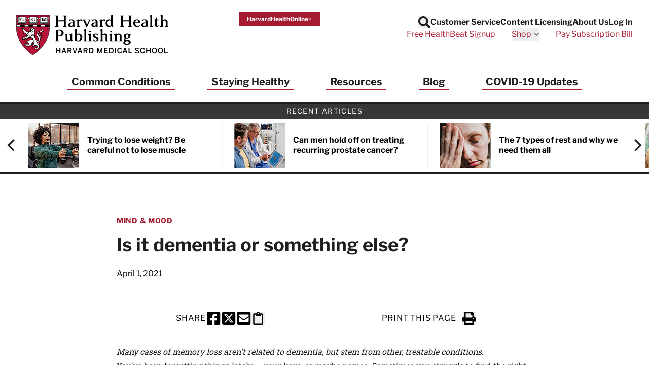

--- FILE ---
content_type: text/css; charset=utf-8
request_url: https://www.health.harvard.edu/css/app.css?id=bb688096e274dee28afc0552d4a991a6
body_size: 22088
content:
/*! Flickity v2.3.0
https://flickity.metafizzy.co
---------------------------------------------- */.flickity-enabled{position:relative}.flickity-enabled:focus{outline:0}.flickity-viewport{height:100%;overflow:hidden;position:relative}.flickity-slider{height:100%;position:absolute;width:100%}.flickity-enabled.is-draggable{-webkit-tap-highlight-color:transparent;-webkit-user-select:none;-moz-user-select:none;user-select:none}.flickity-enabled.is-draggable .flickity-viewport{cursor:move;cursor:grab}.flickity-enabled.is-draggable .flickity-viewport.is-pointer-down{cursor:grabbing}.flickity-button{background:hsla(0,0%,100%,.75);border:none;color:#333;position:absolute}.flickity-button:hover{background:#fff;cursor:pointer}.flickity-button:focus{box-shadow:0 0 0 5px #19f;outline:0}.flickity-button:active{opacity:.6}.flickity-button:disabled{cursor:auto;opacity:.3;pointer-events:none}.flickity-button-icon{fill:currentColor}.flickity-prev-next-button{border-radius:50%;height:44px;top:50%;transform:translateY(-50%);width:44px}.flickity-prev-next-button.previous{left:10px}.flickity-prev-next-button.next{right:10px}.flickity-rtl .flickity-prev-next-button.previous{left:auto;right:10px}.flickity-rtl .flickity-prev-next-button.next{left:10px;right:auto}.flickity-prev-next-button .flickity-button-icon{height:60%;left:20%;position:absolute;top:20%;width:60%}.flickity-page-dots{bottom:-25px;line-height:1;list-style:none;margin:0;padding:0;position:absolute;text-align:center;width:100%}.flickity-rtl .flickity-page-dots{direction:rtl}.flickity-page-dots .dot{background:#333;border-radius:50%;cursor:pointer;display:inline-block;height:10px;margin:0 8px;opacity:.25;width:10px}.flickity-page-dots .dot.is-selected{opacity:1}
*,:after,:before{--tw-border-spacing-x:0;--tw-border-spacing-y:0;--tw-translate-x:0;--tw-translate-y:0;--tw-rotate:0;--tw-skew-x:0;--tw-skew-y:0;--tw-scale-x:1;--tw-scale-y:1;--tw-pan-x: ;--tw-pan-y: ;--tw-pinch-zoom: ;--tw-scroll-snap-strictness:proximity;--tw-gradient-from-position: ;--tw-gradient-via-position: ;--tw-gradient-to-position: ;--tw-ordinal: ;--tw-slashed-zero: ;--tw-numeric-figure: ;--tw-numeric-spacing: ;--tw-numeric-fraction: ;--tw-ring-inset: ;--tw-ring-offset-width:0px;--tw-ring-offset-color:#fff;--tw-ring-color:rgba(59,130,246,.5);--tw-ring-offset-shadow:0 0 #0000;--tw-ring-shadow:0 0 #0000;--tw-shadow:0 0 #0000;--tw-shadow-colored:0 0 #0000;--tw-blur: ;--tw-brightness: ;--tw-contrast: ;--tw-grayscale: ;--tw-hue-rotate: ;--tw-invert: ;--tw-saturate: ;--tw-sepia: ;--tw-drop-shadow: ;--tw-backdrop-blur: ;--tw-backdrop-brightness: ;--tw-backdrop-contrast: ;--tw-backdrop-grayscale: ;--tw-backdrop-hue-rotate: ;--tw-backdrop-invert: ;--tw-backdrop-opacity: ;--tw-backdrop-saturate: ;--tw-backdrop-sepia: ;--tw-contain-size: ;--tw-contain-layout: ;--tw-contain-paint: ;--tw-contain-style: }::backdrop{--tw-border-spacing-x:0;--tw-border-spacing-y:0;--tw-translate-x:0;--tw-translate-y:0;--tw-rotate:0;--tw-skew-x:0;--tw-skew-y:0;--tw-scale-x:1;--tw-scale-y:1;--tw-pan-x: ;--tw-pan-y: ;--tw-pinch-zoom: ;--tw-scroll-snap-strictness:proximity;--tw-gradient-from-position: ;--tw-gradient-via-position: ;--tw-gradient-to-position: ;--tw-ordinal: ;--tw-slashed-zero: ;--tw-numeric-figure: ;--tw-numeric-spacing: ;--tw-numeric-fraction: ;--tw-ring-inset: ;--tw-ring-offset-width:0px;--tw-ring-offset-color:#fff;--tw-ring-color:rgba(59,130,246,.5);--tw-ring-offset-shadow:0 0 #0000;--tw-ring-shadow:0 0 #0000;--tw-shadow:0 0 #0000;--tw-shadow-colored:0 0 #0000;--tw-blur: ;--tw-brightness: ;--tw-contrast: ;--tw-grayscale: ;--tw-hue-rotate: ;--tw-invert: ;--tw-saturate: ;--tw-sepia: ;--tw-drop-shadow: ;--tw-backdrop-blur: ;--tw-backdrop-brightness: ;--tw-backdrop-contrast: ;--tw-backdrop-grayscale: ;--tw-backdrop-hue-rotate: ;--tw-backdrop-invert: ;--tw-backdrop-opacity: ;--tw-backdrop-saturate: ;--tw-backdrop-sepia: ;--tw-contain-size: ;--tw-contain-layout: ;--tw-contain-paint: ;--tw-contain-style: }
/*! tailwindcss v3.4.17 | MIT License | https://tailwindcss.com*/*,:after,:before{border:0 solid #cecece;box-sizing:border-box}:after,:before{--tw-content:""}:host,html{-webkit-text-size-adjust:100%;font-feature-settings:normal;-webkit-tap-highlight-color:transparent;font-family:Libre Franklin,Freesans,Helmet,sans-serif;font-variation-settings:normal;line-height:1.5;-moz-tab-size:4;-o-tab-size:4;tab-size:4}body{line-height:inherit;margin:0}hr{border-top-width:1px;color:inherit;height:0}abbr:where([title]){-webkit-text-decoration:underline dotted;text-decoration:underline dotted}h1,h2,h3,h4,h5,h6{font-size:inherit;font-weight:inherit}a{color:inherit;text-decoration:inherit}b,strong{font-weight:bolder}code,kbd,pre,samp{font-feature-settings:normal;font-family:ui-monospace,SFMono-Regular,Menlo,Monaco,Consolas,Liberation Mono,Courier New,monospace;font-size:1em;font-variation-settings:normal}small{font-size:80%}sub,sup{font-size:75%;line-height:0;position:relative;vertical-align:baseline}sub{bottom:-.25em}sup{top:-.5em}table{border-collapse:collapse;border-color:inherit;text-indent:0}button,input,optgroup,select,textarea{font-feature-settings:inherit;color:inherit;font-family:inherit;font-size:100%;font-variation-settings:inherit;font-weight:inherit;letter-spacing:inherit;line-height:inherit;margin:0;padding:0}button,select{text-transform:none}button,input:where([type=button]),input:where([type=reset]),input:where([type=submit]){-webkit-appearance:button;background-color:transparent;background-image:none}:-moz-focusring{outline:auto}:-moz-ui-invalid{box-shadow:none}progress{vertical-align:baseline}::-webkit-inner-spin-button,::-webkit-outer-spin-button{height:auto}[type=search]{-webkit-appearance:textfield;outline-offset:-2px}::-webkit-search-decoration{-webkit-appearance:none}::-webkit-file-upload-button{-webkit-appearance:button;font:inherit}summary{display:list-item}blockquote,dd,dl,figure,h1,h2,h3,h4,h5,h6,hr,p,pre{margin:0}fieldset{margin:0}fieldset,legend{padding:0}menu,ol,ul{list-style:none;margin:0;padding:0}dialog{padding:0}textarea{resize:vertical}input::-moz-placeholder,textarea::-moz-placeholder{color:#a5a5a5;opacity:1}input::placeholder,textarea::placeholder{color:#a5a5a5;opacity:1}[role=button],button{cursor:pointer}:disabled{cursor:default}audio,canvas,embed,iframe,img,object,svg,video{display:block;vertical-align:middle}img,video{height:auto;max-width:100%}[hidden]:where(:not([hidden=until-found])){display:none}[multiple],[type=date],[type=datetime-local],[type=email],[type=month],[type=number],[type=password],[type=search],[type=tel],[type=text],[type=time],[type=url],[type=week],input:where(:not([type])),select,textarea{--tw-shadow:0 0 #0000;-webkit-appearance:none;-moz-appearance:none;appearance:none;background-color:#fff;border-color:#8c8c8c;border-radius:0;border-width:1px;font-size:1rem;line-height:1.5rem;padding:.5rem .75rem}[multiple]:focus,[type=date]:focus,[type=datetime-local]:focus,[type=email]:focus,[type=month]:focus,[type=number]:focus,[type=password]:focus,[type=search]:focus,[type=tel]:focus,[type=text]:focus,[type=time]:focus,[type=url]:focus,[type=week]:focus,input:where(:not([type])):focus,select:focus,textarea:focus{--tw-ring-inset:var(--tw-empty,/*!*/ /*!*/);--tw-ring-offset-width:0px;--tw-ring-offset-color:#fff;--tw-ring-color:#2563eb;--tw-ring-offset-shadow:var(--tw-ring-inset) 0 0 0 var(--tw-ring-offset-width) var(--tw-ring-offset-color);--tw-ring-shadow:var(--tw-ring-inset) 0 0 0 calc(1px + var(--tw-ring-offset-width)) var(--tw-ring-color);border-color:#2563eb;box-shadow:var(--tw-ring-offset-shadow),var(--tw-ring-shadow),var(--tw-shadow);outline:2px solid transparent;outline-offset:2px}input::-moz-placeholder,textarea::-moz-placeholder{color:#8c8c8c;opacity:1}input::placeholder,textarea::placeholder{color:#8c8c8c;opacity:1}::-webkit-datetime-edit-fields-wrapper{padding:0}::-webkit-date-and-time-value{min-height:1.5em;text-align:inherit}::-webkit-datetime-edit{display:inline-flex}::-webkit-datetime-edit,::-webkit-datetime-edit-day-field,::-webkit-datetime-edit-hour-field,::-webkit-datetime-edit-meridiem-field,::-webkit-datetime-edit-millisecond-field,::-webkit-datetime-edit-minute-field,::-webkit-datetime-edit-month-field,::-webkit-datetime-edit-second-field,::-webkit-datetime-edit-year-field{padding-bottom:0;padding-top:0}select{background-image:url("data:image/svg+xml;charset=utf-8,%3Csvg xmlns='http://www.w3.org/2000/svg' fill='none' viewBox='0 0 20 20'%3E%3Cpath stroke='%238C8C8C' stroke-linecap='round' stroke-linejoin='round' stroke-width='1.5' d='m6 8 4 4 4-4'/%3E%3C/svg%3E");background-position:right .5rem center;background-repeat:no-repeat;background-size:1.5em 1.5em;padding-right:2.5rem;-webkit-print-color-adjust:exact;print-color-adjust:exact}[multiple],[size]:where(select:not([size="1"])){background-image:none;background-position:0 0;background-repeat:unset;background-size:initial;padding-right:.75rem;-webkit-print-color-adjust:unset;print-color-adjust:unset}[type=checkbox],[type=radio]{--tw-shadow:0 0 #0000;-webkit-appearance:none;-moz-appearance:none;appearance:none;background-color:#fff;background-origin:border-box;border-color:#8c8c8c;border-width:1px;color:#2563eb;display:inline-block;flex-shrink:0;height:1rem;padding:0;-webkit-print-color-adjust:exact;print-color-adjust:exact;-webkit-user-select:none;-moz-user-select:none;user-select:none;vertical-align:middle;width:1rem}[type=checkbox]{border-radius:0}[type=radio]{border-radius:100%}[type=checkbox]:focus,[type=radio]:focus{--tw-ring-inset:var(--tw-empty,/*!*/ /*!*/);--tw-ring-offset-width:2px;--tw-ring-offset-color:#fff;--tw-ring-color:#2563eb;--tw-ring-offset-shadow:var(--tw-ring-inset) 0 0 0 var(--tw-ring-offset-width) var(--tw-ring-offset-color);--tw-ring-shadow:var(--tw-ring-inset) 0 0 0 calc(2px + var(--tw-ring-offset-width)) var(--tw-ring-color);box-shadow:var(--tw-ring-offset-shadow),var(--tw-ring-shadow),var(--tw-shadow);outline:2px solid transparent;outline-offset:2px}[type=checkbox]:checked,[type=radio]:checked{background-color:currentColor;background-position:50%;background-repeat:no-repeat;background-size:100% 100%;border-color:transparent}[type=checkbox]:checked{background-image:url("data:image/svg+xml;charset=utf-8,%3Csvg viewBox='0 0 16 16' fill='%23fff' xmlns='http://www.w3.org/2000/svg'%3E%3Cpath d='M12.207 4.793a1 1 0 0 1 0 1.414l-5 5a1 1 0 0 1-1.414 0l-2-2a1 1 0 0 1 1.414-1.414L6.5 9.086l4.293-4.293a1 1 0 0 1 1.414 0z'/%3E%3C/svg%3E")}@media (forced-colors:active) {[type=checkbox]:checked{-webkit-appearance:auto;-moz-appearance:auto;appearance:auto}}[type=radio]:checked{background-image:url("data:image/svg+xml;charset=utf-8,%3Csvg viewBox='0 0 16 16' fill='%23fff' xmlns='http://www.w3.org/2000/svg'%3E%3Ccircle cx='8' cy='8' r='3'/%3E%3C/svg%3E")}@media (forced-colors:active) {[type=radio]:checked{-webkit-appearance:auto;-moz-appearance:auto;appearance:auto}}[type=checkbox]:checked:focus,[type=checkbox]:checked:hover,[type=radio]:checked:focus,[type=radio]:checked:hover{background-color:currentColor;border-color:transparent}[type=checkbox]:indeterminate{background-color:currentColor;background-image:url("data:image/svg+xml;charset=utf-8,%3Csvg xmlns='http://www.w3.org/2000/svg' fill='none' viewBox='0 0 16 16'%3E%3Cpath stroke='%23fff' stroke-linecap='round' stroke-linejoin='round' stroke-width='2' d='M4 8h8'/%3E%3C/svg%3E");background-position:50%;background-repeat:no-repeat;background-size:100% 100%;border-color:transparent}@media (forced-colors:active) {[type=checkbox]:indeterminate{-webkit-appearance:auto;-moz-appearance:auto;appearance:auto}}[type=checkbox]:indeterminate:focus,[type=checkbox]:indeterminate:hover{background-color:currentColor;border-color:transparent}[type=file]{background:unset;border-color:inherit;border-radius:0;border-width:0;font-size:unset;line-height:inherit;padding:0}[type=file]:focus{outline:1px solid ButtonText;outline:1px auto -webkit-focus-ring-color}.container{width:100%}@media (min-width:400px){.container{max-width:400px}}@media (min-width:540px){.container{max-width:540px}}@media (min-width:640px){.container{max-width:640px}}@media (min-width:768px){.container{max-width:768px}}@media (min-width:900px){.container{max-width:900px}}@media (min-width:1024px){.container{max-width:1024px}}@media (min-width:1280px){.container{max-width:1280px}}@media (min-width:1440px){.container{max-width:1440px}}.form-input,.form-multiselect,.form-select,.form-textarea{--tw-shadow:0 0 #0000;-webkit-appearance:none;-moz-appearance:none;appearance:none;background-color:#fff;border-color:#8c8c8c;border-radius:0;border-width:1px;font-size:1rem;line-height:1.5rem;padding:.5rem .75rem}.form-input:focus,.form-multiselect:focus,.form-select:focus,.form-textarea:focus{--tw-ring-inset:var(--tw-empty,/*!*/ /*!*/);--tw-ring-offset-width:0px;--tw-ring-offset-color:#fff;--tw-ring-color:#2563eb;--tw-ring-offset-shadow:var(--tw-ring-inset) 0 0 0 var(--tw-ring-offset-width) var(--tw-ring-offset-color);--tw-ring-shadow:var(--tw-ring-inset) 0 0 0 calc(1px + var(--tw-ring-offset-width)) var(--tw-ring-color);border-color:#2563eb;box-shadow:var(--tw-ring-offset-shadow),var(--tw-ring-shadow),var(--tw-shadow);outline:2px solid transparent;outline-offset:2px}.form-input::-moz-placeholder,.form-textarea::-moz-placeholder{color:#8c8c8c;opacity:1}.form-input::placeholder,.form-textarea::placeholder{color:#8c8c8c;opacity:1}.form-input::-webkit-datetime-edit-fields-wrapper{padding:0}.form-input::-webkit-date-and-time-value{min-height:1.5em;text-align:inherit}.form-input::-webkit-datetime-edit{display:inline-flex}.form-input::-webkit-datetime-edit,.form-input::-webkit-datetime-edit-day-field,.form-input::-webkit-datetime-edit-hour-field,.form-input::-webkit-datetime-edit-meridiem-field,.form-input::-webkit-datetime-edit-millisecond-field,.form-input::-webkit-datetime-edit-minute-field,.form-input::-webkit-datetime-edit-month-field,.form-input::-webkit-datetime-edit-second-field,.form-input::-webkit-datetime-edit-year-field{padding-bottom:0;padding-top:0}.prose{color:#1e1e1e;max-width:65ch}.prose :where(p):not(:where([class~=not-prose],[class~=not-prose] *)){margin-bottom:.5rem;margin-top:1.25em}.prose :where([class~=lead]):not(:where([class~=not-prose],[class~=not-prose] *)){color:var(--tw-prose-lead);font-size:1.25em;line-height:1.6;margin-bottom:1.2em;margin-top:1.2em}.prose :where(a):not(:where([class~=not-prose],[class~=not-prose] *)){color:#a51c30;font-weight:500;text-decoration:underline;transition:color;transition-duration:.2s}.prose :where(a):not(:where([class~=not-prose],[class~=not-prose] *)):hover{color:#1e1e1e}.prose :where(strong):not(:where([class~=not-prose],[class~=not-prose] *)){color:var(--tw-prose-bold);font-weight:600}.prose :where(a strong):not(:where([class~=not-prose],[class~=not-prose] *)){color:inherit}.prose :where(blockquote strong):not(:where([class~=not-prose],[class~=not-prose] *)){color:inherit}.prose :where(thead th strong):not(:where([class~=not-prose],[class~=not-prose] *)){color:inherit}.prose :where(ol):not(:where([class~=not-prose],[class~=not-prose] *)){list-style-type:decimal;margin-bottom:1.25em;margin-top:1.25em;padding-inline-start:1.625em}.prose :where(ol[type=A]):not(:where([class~=not-prose],[class~=not-prose] *)){list-style-type:upper-alpha}.prose :where(ol[type=a]):not(:where([class~=not-prose],[class~=not-prose] *)){list-style-type:lower-alpha}.prose :where(ol[type=A s]):not(:where([class~=not-prose],[class~=not-prose] *)){list-style-type:upper-alpha}.prose :where(ol[type=a s]):not(:where([class~=not-prose],[class~=not-prose] *)){list-style-type:lower-alpha}.prose :where(ol[type=I]):not(:where([class~=not-prose],[class~=not-prose] *)){list-style-type:upper-roman}.prose :where(ol[type=i]):not(:where([class~=not-prose],[class~=not-prose] *)){list-style-type:lower-roman}.prose :where(ol[type=I s]):not(:where([class~=not-prose],[class~=not-prose] *)){list-style-type:upper-roman}.prose :where(ol[type=i s]):not(:where([class~=not-prose],[class~=not-prose] *)){list-style-type:lower-roman}.prose :where(ol[type="1"]):not(:where([class~=not-prose],[class~=not-prose] *)){list-style-type:decimal}.prose :where(ul):not(:where([class~=not-prose],[class~=not-prose] *)){list-style-type:disc;margin-bottom:1.25em;margin-top:1.25em;padding-inline-start:1.625em}.prose :where(ol>li):not(:where([class~=not-prose],[class~=not-prose] *))::marker{color:var(--tw-prose-counters);font-weight:400}.prose :where(ul>li):not(:where([class~=not-prose],[class~=not-prose] *))::marker{color:var(--tw-prose-bullets)}.prose :where(dt):not(:where([class~=not-prose],[class~=not-prose] *)){color:var(--tw-prose-headings);font-weight:600;margin-top:1.25em}.prose :where(hr):not(:where([class~=not-prose],[class~=not-prose] *)){border-color:var(--tw-prose-hr);border-top-width:1px;margin-bottom:3em;margin-top:3em}.prose :where(blockquote):not(:where([class~=not-prose],[class~=not-prose] *)){border-inline-start-color:var(--tw-prose-quote-borders);border-inline-start-width:.25rem;color:var(--tw-prose-quotes);font-style:italic;font-weight:500;margin-bottom:1.6em;margin-top:1.6em;padding-inline-start:1em;quotes:"\201C""\201D""\2018""\2019"}.prose :where(blockquote p:first-of-type):not(:where([class~=not-prose],[class~=not-prose] *)):before{content:open-quote}.prose :where(blockquote p:last-of-type):not(:where([class~=not-prose],[class~=not-prose] *)):after{content:close-quote}.prose :where(h1):not(:where([class~=not-prose],[class~=not-prose] *)){color:var(--tw-prose-headings);font-family:Libre Franklin,Freesans,Helmet,sans-serif;font-size:2.25em;font-weight:800;line-height:1.1111111;margin-bottom:.8888889em;margin-top:0}.prose :where(h1 strong):not(:where([class~=not-prose],[class~=not-prose] *)){color:inherit;font-weight:900}.prose :where(h2):not(:where([class~=not-prose],[class~=not-prose] *)){color:var(--tw-prose-headings);font-family:Libre Franklin,Freesans,Helmet,sans-serif;font-size:clamp(1.5rem,4vw,1.75rem);font-weight:700;line-height:1.3;margin-bottom:1rem;margin-top:1.3em}.prose :where(h2 strong):not(:where([class~=not-prose],[class~=not-prose] *)){color:inherit;font-weight:800}.prose :where(h3):not(:where([class~=not-prose],[class~=not-prose] *)){color:var(--tw-prose-headings);font-family:Libre Franklin,Freesans,Helmet,sans-serif;font-size:clamp(1.25rem,4vw,1.5rem);font-weight:600;line-height:1.3;margin-bottom:.6em;margin-top:1.2em}.prose :where(h3 strong):not(:where([class~=not-prose],[class~=not-prose] *)){color:inherit;font-weight:700}.prose :where(h4):not(:where([class~=not-prose],[class~=not-prose] *)){color:var(--tw-prose-headings);font-family:Libre Franklin,Freesans,Helmet,sans-serif;font-size:1.25rem;font-weight:600;line-height:1.5;margin-bottom:.5em;margin-top:1.5em}.prose :where(h4 strong):not(:where([class~=not-prose],[class~=not-prose] *)){color:inherit;font-weight:700}.prose :where(img):not(:where([class~=not-prose],[class~=not-prose] *)){margin-bottom:2em;margin-top:2em}.prose :where(picture):not(:where([class~=not-prose],[class~=not-prose] *)){display:block;margin-bottom:2em;margin-top:2em}.prose :where(video):not(:where([class~=not-prose],[class~=not-prose] *)){margin-bottom:2em;margin-top:2em}.prose :where(kbd):not(:where([class~=not-prose],[class~=not-prose] *)){border-radius:.3125rem;box-shadow:0 0 0 1px rgb(var(--tw-prose-kbd-shadows)/10%),0 3px 0 rgb(var(--tw-prose-kbd-shadows)/10%);color:var(--tw-prose-kbd);font-family:inherit;font-size:.875em;font-weight:500;padding-inline-end:.375em;padding-bottom:.1875em;padding-top:.1875em;padding-inline-start:.375em}.prose :where(code):not(:where([class~=not-prose],[class~=not-prose] *)){color:var(--tw-prose-code);font-size:.875em;font-weight:600}.prose :where(code):not(:where([class~=not-prose],[class~=not-prose] *)):before{content:"`"}.prose :where(code):not(:where([class~=not-prose],[class~=not-prose] *)):after{content:"`"}.prose :where(a code):not(:where([class~=not-prose],[class~=not-prose] *)){color:inherit}.prose :where(h1 code):not(:where([class~=not-prose],[class~=not-prose] *)){color:inherit}.prose :where(h2 code):not(:where([class~=not-prose],[class~=not-prose] *)){color:inherit;font-size:.875em}.prose :where(h3 code):not(:where([class~=not-prose],[class~=not-prose] *)){color:inherit;font-size:.9em}.prose :where(h4 code):not(:where([class~=not-prose],[class~=not-prose] *)){color:inherit}.prose :where(blockquote code):not(:where([class~=not-prose],[class~=not-prose] *)){color:inherit}.prose :where(thead th code):not(:where([class~=not-prose],[class~=not-prose] *)){color:inherit}.prose :where(pre):not(:where([class~=not-prose],[class~=not-prose] *)){background-color:var(--tw-prose-pre-bg);border-radius:.375rem;color:var(--tw-prose-pre-code);font-size:.875em;font-weight:400;line-height:1.7142857;margin-bottom:1.7142857em;margin-top:1.7142857em;overflow-x:auto;padding-inline-end:1.1428571em;padding-bottom:.8571429em;padding-top:.8571429em;padding-inline-start:1.1428571em}.prose :where(pre code):not(:where([class~=not-prose],[class~=not-prose] *)){background-color:transparent;border-radius:0;border-width:0;color:inherit;font-family:inherit;font-size:inherit;font-weight:inherit;line-height:inherit;padding:0}.prose :where(pre code):not(:where([class~=not-prose],[class~=not-prose] *)):before{content:none}.prose :where(pre code):not(:where([class~=not-prose],[class~=not-prose] *)):after{content:none}.prose :where(table):not(:where([class~=not-prose],[class~=not-prose] *)){font-size:.875em;line-height:1.7142857;margin-bottom:2em;margin-top:2em;table-layout:auto;width:100%}.prose :where(thead):not(:where([class~=not-prose],[class~=not-prose] *)){border-bottom-color:var(--tw-prose-th-borders);border-bottom-width:1px}.prose :where(thead th):not(:where([class~=not-prose],[class~=not-prose] *)){color:var(--tw-prose-headings);font-weight:600;padding-inline-end:.5714286em;padding-bottom:.5714286em;padding-inline-start:.5714286em;vertical-align:bottom}.prose :where(tbody tr):not(:where([class~=not-prose],[class~=not-prose] *)){border-bottom-color:var(--tw-prose-td-borders);border-bottom-width:1px}.prose :where(tbody tr:last-child):not(:where([class~=not-prose],[class~=not-prose] *)){border-bottom-width:0}.prose :where(tbody td):not(:where([class~=not-prose],[class~=not-prose] *)){vertical-align:baseline}.prose :where(tfoot):not(:where([class~=not-prose],[class~=not-prose] *)){border-top-color:var(--tw-prose-th-borders);border-top-width:1px}.prose :where(tfoot td):not(:where([class~=not-prose],[class~=not-prose] *)){vertical-align:top}.prose :where(th,td):not(:where([class~=not-prose],[class~=not-prose] *)){text-align:start}.prose :where(figure>*):not(:where([class~=not-prose],[class~=not-prose] *)){margin-bottom:0;margin-top:0}.prose :where(figcaption):not(:where([class~=not-prose],[class~=not-prose] *)){color:var(--tw-prose-captions);font-size:.875em;line-height:1.4285714;margin-top:.8571429em}.prose{--tw-prose-body:#374151;--tw-prose-headings:#111827;--tw-prose-lead:#4b5563;--tw-prose-links:#111827;--tw-prose-bold:#111827;--tw-prose-counters:#6b7280;--tw-prose-bullets:#d1d5db;--tw-prose-hr:#e5e7eb;--tw-prose-quotes:#111827;--tw-prose-quote-borders:#e5e7eb;--tw-prose-captions:#6b7280;--tw-prose-kbd:#111827;--tw-prose-kbd-shadows:17 24 39;--tw-prose-code:#111827;--tw-prose-pre-code:#e5e7eb;--tw-prose-pre-bg:#1f2937;--tw-prose-th-borders:#d1d5db;--tw-prose-td-borders:#e5e7eb;--tw-prose-invert-body:#d1d5db;--tw-prose-invert-headings:#fff;--tw-prose-invert-lead:#9ca3af;--tw-prose-invert-links:#fff;--tw-prose-invert-bold:#fff;--tw-prose-invert-counters:#9ca3af;--tw-prose-invert-bullets:#4b5563;--tw-prose-invert-hr:#374151;--tw-prose-invert-quotes:#f3f4f6;--tw-prose-invert-quote-borders:#374151;--tw-prose-invert-captions:#9ca3af;--tw-prose-invert-kbd:#fff;--tw-prose-invert-kbd-shadows:255 255 255;--tw-prose-invert-code:#fff;--tw-prose-invert-pre-code:#d1d5db;--tw-prose-invert-pre-bg:rgba(0,0,0,.5);--tw-prose-invert-th-borders:#4b5563;--tw-prose-invert-td-borders:#374151;font-size:1rem;line-height:1.75}.prose :where(picture>img):not(:where([class~=not-prose],[class~=not-prose] *)){margin-bottom:0;margin-top:0}.prose :where(li):not(:where([class~=not-prose],[class~=not-prose] *)){margin-bottom:.5em;margin-top:.5em}.prose :where(ol>li):not(:where([class~=not-prose],[class~=not-prose] *)){padding-inline-start:.375em}.prose :where(ul>li):not(:where([class~=not-prose],[class~=not-prose] *)){padding-inline-start:.375em}.prose :where(.prose>ul>li p):not(:where([class~=not-prose],[class~=not-prose] *)){margin-bottom:.75em;margin-top:.75em}.prose :where(.prose>ul>li>p:first-child):not(:where([class~=not-prose],[class~=not-prose] *)){margin-top:1.25em}.prose :where(.prose>ul>li>p:last-child):not(:where([class~=not-prose],[class~=not-prose] *)){margin-bottom:1.25em}.prose :where(.prose>ol>li>p:first-child):not(:where([class~=not-prose],[class~=not-prose] *)){margin-top:1.25em}.prose :where(.prose>ol>li>p:last-child):not(:where([class~=not-prose],[class~=not-prose] *)){margin-bottom:1.25em}.prose :where(ul ul,ul ol,ol ul,ol ol):not(:where([class~=not-prose],[class~=not-prose] *)){margin-bottom:.75em;margin-top:.75em}.prose :where(dl):not(:where([class~=not-prose],[class~=not-prose] *)){margin-bottom:1.25em;margin-top:1.25em}.prose :where(dd):not(:where([class~=not-prose],[class~=not-prose] *)){margin-top:.5em;padding-inline-start:1.625em}.prose :where(hr+*):not(:where([class~=not-prose],[class~=not-prose] *)){margin-top:0}.prose :where(h2+*):not(:where([class~=not-prose],[class~=not-prose] *)){margin-top:0}.prose :where(h3+*):not(:where([class~=not-prose],[class~=not-prose] *)){margin-top:0}.prose :where(h4+*):not(:where([class~=not-prose],[class~=not-prose] *)){margin-top:0}.prose :where(thead th:first-child):not(:where([class~=not-prose],[class~=not-prose] *)){padding-inline-start:0}.prose :where(thead th:last-child):not(:where([class~=not-prose],[class~=not-prose] *)){padding-inline-end:0}.prose :where(tbody td,tfoot td):not(:where([class~=not-prose],[class~=not-prose] *)){padding-inline-end:.5714286em;padding-bottom:.5714286em;padding-top:.5714286em;padding-inline-start:.5714286em}.prose :where(tbody td:first-child,tfoot td:first-child):not(:where([class~=not-prose],[class~=not-prose] *)){padding-inline-start:0}.prose :where(tbody td:last-child,tfoot td:last-child):not(:where([class~=not-prose],[class~=not-prose] *)){padding-inline-end:0}.prose :where(figure):not(:where([class~=not-prose],[class~=not-prose] *)){margin-bottom:2em;margin-top:2em}.prose :where(.prose>:first-child):not(:where([class~=not-prose],[class~=not-prose] *)){margin-top:0}.prose :where(.prose>:last-child):not(:where([class~=not-prose],[class~=not-prose] *)){margin-bottom:0}.prose{font-family:Roboto Slab,Times New Roman,Times,serif}.prose :where(em):not(:where([class~=not-prose],[class~=not-prose] *)){font-family:Libre Franklin,Freesans,Helmet,sans-serif}.prose :where(tbody):not(:where([class~=not-prose],[class~=not-prose] *)) td{vertical-align:middle}.prose-sm{font-size:.875rem;line-height:1.7142857}.prose-sm :where(p):not(:where([class~=not-prose],[class~=not-prose] *)){margin-bottom:1.1428571em;margin-top:1.1428571em}.prose-sm :where([class~=lead]):not(:where([class~=not-prose],[class~=not-prose] *)){font-size:1.2857143em;line-height:1.5555556;margin-bottom:.8888889em;margin-top:.8888889em}.prose-sm :where(blockquote):not(:where([class~=not-prose],[class~=not-prose] *)){margin-bottom:1.3333333em;margin-top:1.3333333em;padding-inline-start:1.1111111em}.prose-sm :where(h1):not(:where([class~=not-prose],[class~=not-prose] *)){font-size:2.1428571em;line-height:1.2;margin-bottom:.8em;margin-top:0}.prose-sm :where(h2):not(:where([class~=not-prose],[class~=not-prose] *)){font-size:1.4285714em;line-height:1.4;margin-bottom:.8em;margin-top:1.6em}.prose-sm :where(h3):not(:where([class~=not-prose],[class~=not-prose] *)){font-size:1.2857143em;line-height:1.5555556;margin-bottom:.4444444em;margin-top:1.5555556em}.prose-sm :where(h4):not(:where([class~=not-prose],[class~=not-prose] *)){line-height:1.4285714;margin-bottom:.5714286em;margin-top:1.4285714em}.prose-sm :where(img):not(:where([class~=not-prose],[class~=not-prose] *)){margin-bottom:1.7142857em;margin-top:1.7142857em}.prose-sm :where(picture):not(:where([class~=not-prose],[class~=not-prose] *)){margin-bottom:1.7142857em;margin-top:1.7142857em}.prose-sm :where(picture>img):not(:where([class~=not-prose],[class~=not-prose] *)){margin-bottom:0;margin-top:0}.prose-sm :where(video):not(:where([class~=not-prose],[class~=not-prose] *)){margin-bottom:1.7142857em;margin-top:1.7142857em}.prose-sm :where(kbd):not(:where([class~=not-prose],[class~=not-prose] *)){border-radius:.3125rem;font-size:.8571429em;padding-inline-end:.3571429em;padding-bottom:.1428571em;padding-top:.1428571em;padding-inline-start:.3571429em}.prose-sm :where(code):not(:where([class~=not-prose],[class~=not-prose] *)){font-size:.8571429em}.prose-sm :where(h2 code):not(:where([class~=not-prose],[class~=not-prose] *)){font-size:.9em}.prose-sm :where(h3 code):not(:where([class~=not-prose],[class~=not-prose] *)){font-size:.8888889em}.prose-sm :where(pre):not(:where([class~=not-prose],[class~=not-prose] *)){border-radius:.25rem;font-size:.8571429em;line-height:1.6666667;margin-bottom:1.6666667em;margin-top:1.6666667em;padding-inline-end:1em;padding-bottom:.6666667em;padding-top:.6666667em;padding-inline-start:1em}.prose-sm :where(ol):not(:where([class~=not-prose],[class~=not-prose] *)){margin-bottom:1.1428571em;margin-top:1.1428571em;padding-inline-start:1.5714286em}.prose-sm :where(ul):not(:where([class~=not-prose],[class~=not-prose] *)){margin-bottom:1.1428571em;margin-top:1.1428571em;padding-inline-start:1.5714286em}.prose-sm :where(li):not(:where([class~=not-prose],[class~=not-prose] *)){margin-bottom:.2857143em;margin-top:.2857143em}.prose-sm :where(ol>li):not(:where([class~=not-prose],[class~=not-prose] *)){padding-inline-start:.4285714em}.prose-sm :where(ul>li):not(:where([class~=not-prose],[class~=not-prose] *)){padding-inline-start:.4285714em}.prose-sm :where(.prose-sm>ul>li p):not(:where([class~=not-prose],[class~=not-prose] *)){margin-bottom:.5714286em;margin-top:.5714286em}.prose-sm :where(.prose-sm>ul>li>p:first-child):not(:where([class~=not-prose],[class~=not-prose] *)){margin-top:1.1428571em}.prose-sm :where(.prose-sm>ul>li>p:last-child):not(:where([class~=not-prose],[class~=not-prose] *)){margin-bottom:1.1428571em}.prose-sm :where(.prose-sm>ol>li>p:first-child):not(:where([class~=not-prose],[class~=not-prose] *)){margin-top:1.1428571em}.prose-sm :where(.prose-sm>ol>li>p:last-child):not(:where([class~=not-prose],[class~=not-prose] *)){margin-bottom:1.1428571em}.prose-sm :where(ul ul,ul ol,ol ul,ol ol):not(:where([class~=not-prose],[class~=not-prose] *)){margin-bottom:.5714286em;margin-top:.5714286em}.prose-sm :where(dl):not(:where([class~=not-prose],[class~=not-prose] *)){margin-bottom:1.1428571em;margin-top:1.1428571em}.prose-sm :where(dt):not(:where([class~=not-prose],[class~=not-prose] *)){margin-top:1.1428571em}.prose-sm :where(dd):not(:where([class~=not-prose],[class~=not-prose] *)){margin-top:.2857143em;padding-inline-start:1.5714286em}.prose-sm :where(hr):not(:where([class~=not-prose],[class~=not-prose] *)){margin-bottom:2.8571429em;margin-top:2.8571429em}.prose-sm :where(hr+*):not(:where([class~=not-prose],[class~=not-prose] *)){margin-top:0}.prose-sm :where(h2+*):not(:where([class~=not-prose],[class~=not-prose] *)){margin-top:0}.prose-sm :where(h3+*):not(:where([class~=not-prose],[class~=not-prose] *)){margin-top:0}.prose-sm :where(h4+*):not(:where([class~=not-prose],[class~=not-prose] *)){margin-top:0}.prose-sm :where(table):not(:where([class~=not-prose],[class~=not-prose] *)){font-size:.8571429em;line-height:1.5}.prose-sm :where(thead th):not(:where([class~=not-prose],[class~=not-prose] *)){padding-inline-end:1em;padding-bottom:.6666667em;padding-inline-start:1em}.prose-sm :where(thead th:first-child):not(:where([class~=not-prose],[class~=not-prose] *)){padding-inline-start:0}.prose-sm :where(thead th:last-child):not(:where([class~=not-prose],[class~=not-prose] *)){padding-inline-end:0}.prose-sm :where(tbody td,tfoot td):not(:where([class~=not-prose],[class~=not-prose] *)){padding-inline-end:1em;padding-bottom:.6666667em;padding-top:.6666667em;padding-inline-start:1em}.prose-sm :where(tbody td:first-child,tfoot td:first-child):not(:where([class~=not-prose],[class~=not-prose] *)){padding-inline-start:0}.prose-sm :where(tbody td:last-child,tfoot td:last-child):not(:where([class~=not-prose],[class~=not-prose] *)){padding-inline-end:0}.prose-sm :where(figure):not(:where([class~=not-prose],[class~=not-prose] *)){margin-bottom:1.7142857em;margin-top:1.7142857em}.prose-sm :where(figure>*):not(:where([class~=not-prose],[class~=not-prose] *)){margin-bottom:0;margin-top:0}.prose-sm :where(figcaption):not(:where([class~=not-prose],[class~=not-prose] *)){font-size:.8571429em;line-height:1.3333333;margin-top:.6666667em}.prose-sm :where(.prose-sm>:first-child):not(:where([class~=not-prose],[class~=not-prose] *)){margin-top:0}.prose-sm :where(.prose-sm>:last-child):not(:where([class~=not-prose],[class~=not-prose] *)){margin-bottom:0}.aspect-h-34{--tw-aspect-h:34}.aspect-h-4{--tw-aspect-h:4}.aspect-h-5{--tw-aspect-h:5}.aspect-h-9{--tw-aspect-h:9}.aspect-w-16{--tw-aspect-w:16;padding-bottom:calc(var(--tw-aspect-h)/var(--tw-aspect-w)*100%);position:relative}.aspect-w-16>*{bottom:0;height:100%;left:0;position:absolute;right:0;top:0;width:100%}.aspect-w-27{--tw-aspect-w:27;padding-bottom:calc(var(--tw-aspect-h)/var(--tw-aspect-w)*100%);position:relative}.aspect-w-27>*{bottom:0;height:100%;left:0;position:absolute;right:0;top:0;width:100%}.aspect-w-3{--tw-aspect-w:3;padding-bottom:calc(var(--tw-aspect-h)/var(--tw-aspect-w)*100%);position:relative}.aspect-w-3>*{bottom:0;height:100%;left:0;position:absolute;right:0;top:0;width:100%}.aspect-w-8{--tw-aspect-w:8;padding-bottom:calc(var(--tw-aspect-h)/var(--tw-aspect-w)*100%);position:relative}.aspect-w-8>*{bottom:0;height:100%;left:0;position:absolute;right:0;top:0;width:100%}.clearfix:after{clear:both;content:"";display:table}.heading-subtle{--tw-text-opacity:1;color:rgb(165 28 48/var(--tw-text-opacity,1));font-size:.875rem;font-weight:700;letter-spacing:.05em;margin-bottom:1rem;text-transform:uppercase}.expanded-link:after{bottom:0;content:"";left:0;position:absolute;right:0;top:0}.special-case-border,.special-case-border td,.special-case-border th{border:1px solid #999!important}.special-case-border td:first-child,.special-case-border th:first-child{padding-left:1em!important}.special-case-border td:last-child,.special-case-border th:last-child{padding-right:1em!important}.special-case-border td h3,.special-case-border th h3{margin-top:0!important}.prose .inline-ad{margin-bottom:4rem;margin-top:4rem}.prose li::marker{--tw-text-opacity:1!important;color:rgb(30 30 30/var(--tw-text-opacity,1))!important}.grecaptcha-badge{left:0!important;overflow:hidden!important;right:auto!important;transition:all .3s ease!important;width:70px!important}.grecaptcha-badge:hover{width:256px!important}.iframe-wrapper{display:block;overflow:hidden;padding:56.25% 0 0;position:relative}.iframe-wrapper iframe{border:0;height:100%;left:0;position:absolute;top:0;width:100%}.video-embed-container{margin-bottom:2rem;margin-top:2rem}.quiz-wrapper [hidden]{display:none}.quiz-wrapper{margin-bottom:2rem;margin-top:2rem}.quiz-wrapper .quiz-container{--tw-border-opacity:1;--tw-bg-opacity:1;--tw-text-opacity:1;background-color:rgb(231 231 231/var(--tw-bg-opacity,1));border-color:rgb(206 206 206/var(--tw-border-opacity,1));border-width:8px;color:rgb(30 30 30/var(--tw-text-opacity,1));padding:1rem}@media (min-width:680px){.quiz-wrapper .quiz-container{padding:2rem}}.quiz-wrapper .quiz-title{font-family:Libre Franklin,Freesans,Helmet,sans-serif;font-size:1.375rem;font-weight:700;margin-top:.75rem}.quiz-wrapper .quiz-conclusion,.quiz-wrapper .quiz-introduction{font-size:1rem}.quiz-wrapper .quiz-actions{display:flex;flex-direction:row-reverse;gap:1rem;justify-content:flex-end;margin-top:2rem}.quiz-wrapper .quiz-actions button{--tw-border-opacity:1;border-color:rgb(30 30 30/var(--tw-border-opacity,1));border-width:2px;font-family:Libre Franklin,Freesans,Helmet,sans-serif;font-weight:500;letter-spacing:.1em;padding:.75rem 2rem;text-align:center;text-transform:uppercase;transition-duration:.2s;transition-property:color,background-color,border-color,text-decoration-color,fill,stroke;transition-timing-function:cubic-bezier(.4,0,.2,1)}.quiz-wrapper .quiz-actions button:hover{--tw-bg-opacity:1;--tw-text-opacity:1;background-color:rgb(255 255 255/var(--tw-bg-opacity,1));color:rgb(30 30 30/var(--tw-text-opacity,1));cursor:pointer}.quiz-wrapper .quiz-question{margin-top:2rem}.quiz-wrapper .quiz-question-count{font-family:Libre Franklin,Freesans,Helmet,sans-serif;font-size:.875rem;font-weight:700;letter-spacing:.05em;margin-bottom:1rem;text-transform:uppercase}.quiz-wrapper .quiz-question-legend{font-family:Libre Franklin,Freesans,Helmet,sans-serif;font-size:1.375rem;font-weight:700;line-height:1.25}.quiz-wrapper .quiz-question-options{display:grid;gap:1rem;list-style-type:none;margin-top:2rem;padding-left:0}.quiz-wrapper .quiz-question-options li{margin:0}.quiz-wrapper .quiz-question-option-label{display:block}.quiz-wrapper .quiz-question-option{height:0;opacity:0;width:0}.quiz-wrapper .quiz-question-option:checked+.quiz-question-option-text{--tw-bg-opacity:1;--tw-text-opacity:1;background-color:rgb(255 255 255/var(--tw-bg-opacity,1));color:rgb(30 30 30/var(--tw-text-opacity,1))}.quiz-wrapper .quiz-question-option:focus+.quiz-question-option-text{outline:2px solid #1560cc}.quiz-wrapper .quiz-question-option:focus-visible+.quiz-question-option-text{outline:2px solid #1560cc}.quiz-wrapper .quiz-question-option-text{--tw-border-opacity:1;--tw-bg-opacity:1;--tw-text-opacity:1;background-color:rgb(88 88 88/var(--tw-bg-opacity,1));border-color:rgb(88 88 88/var(--tw-border-opacity,1));border-width:2px;color:rgb(255 255 255/var(--tw-text-opacity,1));display:block;font-family:Libre Franklin,Freesans,Helmet,sans-serif;font-weight:500;letter-spacing:.1em;padding:.75rem 2rem;text-align:center;text-transform:uppercase;transition-duration:.2s;transition-property:color,background-color,border-color,text-decoration-color,fill,stroke;transition-timing-function:cubic-bezier(.4,0,.2,1);width:100%}.quiz-wrapper .quiz-question-option-text:hover{--tw-bg-opacity:1;background-color:rgb(140 140 140/var(--tw-bg-opacity,1));cursor:pointer}.quiz-wrapper .quiz-question-result{--tw-bg-opacity:1;--tw-text-opacity:1;background-color:rgb(88 88 88/var(--tw-bg-opacity,1));border-radius:.25rem;color:rgb(255 255 255/var(--tw-text-opacity,1));font-family:Libre Franklin,Freesans,Helmet,sans-serif;font-size:1.75rem;font-weight:700;margin-top:2rem;padding:1rem 1rem 1rem 4rem;position:relative;width:100%}.quiz-wrapper .quiz-question-result input[type=date]::-webkit-calendar-picker-indicator{height:100%;inset:0;margin:0;opacity:0;padding:0;position:absolute;width:100%}.quiz-wrapper .quiz-question-result input[type=date]::-webkit-clear-button,.quiz-wrapper .quiz-question-result input[type=date]::-webkit-inner-spin-button{-webkit-appearance:none;display:none}.quiz-wrapper .quiz-question-message{font-size:18px}.quiz-wrapper .quiz-question-result:before{background-position:50%;background-repeat:no-repeat;background-size:contain;content:"";height:2rem;left:1rem;position:absolute;top:50%;transform:translateY(-50%);width:2rem}.quiz-wrapper .quiz-question-incorrect .quiz-question-result:before{--tw-text-opacity:1;background-image:url("data:image/svg+xml;charset=utf-8,%3Csvg xmlns='http://www.w3.org/2000/svg' width='34' height='34' fill='none'%3E%3Cpath d='M22.057 17 33.502 5.555a1.697 1.697 0 0 0 0-2.4L30.843.497a1.698 1.698 0 0 0-2.4 0L17 11.943 5.555.498a1.698 1.698 0 0 0-2.4 0L.497 3.156a1.697 1.697 0 0 0 0 2.399L11.942 17 .496 28.445a1.697 1.697 0 0 0 0 2.4l2.66 2.659a1.698 1.698 0 0 0 2.4 0L17 22.057l11.445 11.445a1.698 1.698 0 0 0 2.4 0l2.659-2.659a1.697 1.697 0 0 0 0-2.399L22.057 17Z' fill='%23E12641'/%3E%3C/svg%3E");color:rgb(165 28 48/var(--tw-text-opacity,1))}.quiz-wrapper .quiz-question-correct .quiz-question-result:before{--tw-text-opacity:1;background-image:url("data:image/svg+xml;charset=utf-8,%3Csvg xmlns='http://www.w3.org/2000/svg' width='44' height='33' fill='none'%3E%3Cpath d='M14.944 32.352.644 17.97a2.222 2.222 0 0 1 0-3.13l3.112-3.129a2.191 2.191 0 0 1 3.11 0L16.5 21.4 37.133.648a2.191 2.191 0 0 1 3.111 0l3.112 3.13c.859.863.859 2.264 0 3.128l-25.3 25.446a2.191 2.191 0 0 1-3.112 0Z' fill='%2365A25D'/%3E%3C/svg%3E");color:rgb(82 133 76/var(--tw-text-opacity,1))}.quiz-wrapper .quiz-continue[aria-disabled=true]{--tw-border-opacity:1;border-color:rgb(206 206 206/var(--tw-border-opacity,1))}.quiz-wrapper .quiz-continue[aria-disabled=true]:hover{background-color:transparent!important;cursor:not-allowed}.quiz-wrapper .quiz-next{padding-right:3.5rem!important;position:relative}.quiz-wrapper .quiz-next:after{--tw-translate-y:-50%;content:url("data:image/svg+xml;charset=utf-8,%3Csvg xmlns='http://www.w3.org/2000/svg' viewBox='0 0 448 512' aria-hidden='true'%3E%3Cpath fill='currentColor' d='m311.03 131.515-7.071 7.07c-4.686 4.686-4.686 12.284 0 16.971L387.887 239H12c-6.627 0-12 5.373-12 12v10c0 6.627 5.373 12 12 12h375.887l-83.928 83.444c-4.686 4.686-4.686 12.284 0 16.971l7.071 7.07c4.686 4.686 12.284 4.686 16.97 0l116.485-116c4.686-4.686 4.686-12.284 0-16.971L328 131.515c-4.686-4.687-12.284-4.687-16.97 0z'/%3E%3C/svg%3E");position:absolute;right:2rem;top:50%;transform:translate(var(--tw-translate-x),var(--tw-translate-y)) rotate(var(--tw-rotate)) skewX(var(--tw-skew-x)) skewY(var(--tw-skew-y)) scaleX(var(--tw-scale-x)) scaleY(var(--tw-scale-y));width:1rem}.quiz-wrapper .quiz-score{font-family:Libre Franklin,Freesans,Helmet,sans-serif;font-weight:700;margin-top:2rem}.quiz-wrapper .quiz-progress-container{--tw-border-opacity:1;border-color:rgb(206 206 206/var(--tw-border-opacity,1));border-width:1px;display:none}.quiz-wrapper .quiz-progress-bar{--tw-bg-opacity:1;background-color:rgb(57 146 189/var(--tw-bg-opacity,1));transition-duration:.2s;transition-property:all;transition-timing-function:cubic-bezier(.4,0,.2,1)}.quiz-wrapper .quiz-progress-text{padding-left:.5rem;padding-right:.5rem}.aligncenter{float:none;margin:.5rem auto 1rem}.alignright{float:right;margin-left:1rem}.alignleft,.alignright{margin-bottom:1rem;margin-top:.5rem}.alignleft{float:left;margin-right:1rem}.content-link-container{line-height:1.3;margin-bottom:1em}@media (min-width:780px){.content-link-list{-moz-columns:2;column-count:2;gap:2rem}}.wprm-recipe-print{display:none}.wprm-recipe-simple{--tw-border-opacity:1;border-color:rgb(180 180 180/var(--tw-border-opacity,1));border-top-width:1px}.wprm-recipe-simple h2.wprm-recipe-name{margin-top:1rem}.wprm-recipe-simple .wprm-recipe-image-container{float:right;margin-bottom:1rem;margin-left:1rem;text-align:center;z-index:1}.wprm-recipe-simple .wprm-recipe-details-container{margin-top:1rem}.wprm-recipe-simple .wprm-recipe-details-icon{display:inline-block;vertical-align:middle}.wprm-recipe-simple .wprm-recipe-details-icon svg{height:1rem;width:1rem}.wprm-recipe-simple .wprm-recipe-details-name{display:inline-block;font-weight:600}.wprm-recipe-simple .wprm-recipe-ingredients br,.wprm-recipe-simple .wprm-recipe-instructions br{display:none}.wprm-recipe-simple .wprm-recipe-instruction-text p{margin:0}.content-repository-content img{-o-object-fit:cover;object-fit:cover}.image-wrapper img{width:100%}input.hide-clear[type=search]::-ms-clear,input.hide-clear[type=search]::-ms-reveal{display:none;height:0;width:0}input.hide-clear[type=search]::-webkit-search-cancel-button,input.hide-clear[type=search]::-webkit-search-decoration,input.hide-clear[type=search]::-webkit-search-results-button,input.hide-clear[type=search]::-webkit-search-results-decoration{display:none}.relative input[type=date]::-webkit-calendar-picker-indicator{height:100%;inset:0;margin:0;opacity:0;padding:0;position:absolute;width:100%}.relative input[type=date]::-webkit-clear-button,.relative input[type=date]::-webkit-inner-spin-button{-webkit-appearance:none;display:none}@media (-ms-high-contrast:none) and (min-width:768px),screen and (-ms-high-contrast:active) and (min-width:768px){.article-cards{display:flex;flex-wrap:wrap}.article-cards .article-card{margin-right:1.5rem;width:calc(33.33333% - 3rem)}}.people-carousel .flickity-prev-next-button{top:90%;z-index:1}.people-carousel .flickity-page-dots{bottom:1rem}.people-carousel .flickity-page-dots .dot{--tw-border-opacity:1;--tw-bg-opacity:1;background-color:rgb(255 255 255/var(--tw-bg-opacity,1));border-color:rgb(30 30 30/var(--tw-border-opacity,1));border-width:2px;opacity:1}.people-carousel .flickity-page-dots .dot.is-selected{--tw-bg-opacity:1;background-color:rgb(165 28 48/var(--tw-bg-opacity,1));border-color:transparent}.articles-ribbon-carousel .flickity-viewport{overflow:visible}.articles-ribbon-carousel .flickity-prev-next-button{align-items:center;background-color:transparent;border-radius:0;border-width:2px;display:flex;height:auto;justify-content:center;top:115%;width:2rem;z-index:10}.articles-ribbon-carousel .flickity-prev-next-button:focus,.articles-ribbon-carousel .flickity-prev-next-button:hover{--tw-shadow:0 0 #0000;--tw-shadow-colored:0 0 #0000;box-shadow:var(--tw-ring-offset-shadow,0 0 #0000),var(--tw-ring-shadow,0 0 #0000),var(--tw-shadow);outline:2px solid transparent;outline-offset:2px}.articles-ribbon-carousel .flickity-prev-next-button:focus .flickity-button-icon,.articles-ribbon-carousel .flickity-prev-next-button:hover .flickity-button-icon{--tw-border-opacity:1;--tw-bg-opacity:1;border-color:rgb(165 28 48/var(--tw-border-opacity,1))}.articles-ribbon-carousel .flickity-prev-next-button.next{right:5px}.articles-ribbon-carousel .flickity-prev-next-button.next .flickity-button-icon{margin-left:auto}.articles-ribbon-carousel .flickity-prev-next-button.previous{left:-6px}.articles-ribbon-carousel .flickity-prev-next-button.previous .flickity-button-icon{margin-right:auto}.articles-ribbon-carousel .flickity-prev-next-button .flickity-button-icon{--tw-bg-opacity:1;--tw-text-opacity:1;background-color:rgb(30 30 30/var(--tw-bg-opacity,1));border-color:transparent;border-width:2px;color:rgb(255 255 255/var(--tw-text-opacity,1));height:2rem;padding:.25rem;position:relative;transition-duration:.2s;transition-property:all;transition-timing-function:cubic-bezier(.4,0,.2,1);width:2rem;z-index:10}.articles-ribbon-carousel .flickity-prev-next-button .flickity-button-icon input[type=date]::-webkit-calendar-picker-indicator{height:100%;inset:0;margin:0;opacity:0;padding:0;position:absolute;width:100%}.articles-ribbon-carousel .flickity-prev-next-button .flickity-button-icon input[type=date]::-webkit-clear-button,.articles-ribbon-carousel .flickity-prev-next-button .flickity-button-icon input[type=date]::-webkit-inner-spin-button{-webkit-appearance:none;display:none}@media (min-width:540px){.articles-ribbon-carousel .flickity-prev-next-button{height:100%;top:50%;width:4rem}.articles-ribbon-carousel .flickity-prev-next-button.next{right:0}.articles-ribbon-carousel .flickity-prev-next-button.next .flickity-button-icon{margin-left:auto}.articles-ribbon-carousel .flickity-prev-next-button.previous{left:0}.articles-ribbon-carousel .flickity-prev-next-button.previous .flickity-button-icon{margin-right:auto}.articles-ribbon-carousel .flickity-prev-next-button .flickity-button-icon{--tw-bg-opacity:0.4;--tw-text-opacity:1;background-color:rgb(255 255 255/var(--tw-bg-opacity,1));border-color:transparent;border-radius:9999px;border-width:4px;color:rgb(30 30 30/var(--tw-text-opacity,1));height:3rem;padding:.5rem;position:static;width:3rem}}.articles-ribbon-carousel .flickity-page-dots{display:none}@font-face{font-display:swap;font-family:Libre Franklin;font-style:normal;font-weight:300;src:local(""),url(/fonts/libre-franklin-v13-latin-300.woff2) format("woff2"),url(/fonts/libre-franklin-v13-latin-300.woff) format("woff")}@font-face{font-display:swap;font-family:Libre Franklin;font-style:italic;font-weight:300;src:local(""),url(/fonts/libre-franklin-v13-latin-300italic.woff2) format("woff2"),url(/fonts/libre-franklin-v13-latin-300italic.woff) format("woff")}@font-face{font-display:swap;font-family:Libre Franklin;font-style:normal;font-weight:400;src:local(""),url(/fonts/libre-franklin-v13-latin-regular.woff2) format("woff2"),url(/fonts/libre-franklin-v13-latin-regular.woff) format("woff")}@font-face{font-display:swap;font-family:Libre Franklin;font-style:italic;font-weight:400;src:local(""),url(/fonts/libre-franklin-v13-latin-italic.woff2) format("woff2"),url(/fonts/libre-franklin-v13-latin-italic.woff) format("woff")}@font-face{font-display:swap;font-family:Libre Franklin;font-style:normal;font-weight:500;src:local(""),url(/fonts/libre-franklin-v13-latin-500.woff2) format("woff2"),url(/fonts/libre-franklin-v13-latin-500.woff) format("woff")}@font-face{font-display:swap;font-family:Libre Franklin;font-style:italic;font-weight:500;src:local(""),url(/fonts/libre-franklin-v13-latin-500italic.woff2) format("woff2"),url(/fonts/libre-franklin-v13-latin-500italic.woff) format("woff")}@font-face{font-display:swap;font-family:Libre Franklin;font-style:normal;font-weight:600;src:local(""),url(/fonts/libre-franklin-v13-latin-600.woff2) format("woff2"),url(/fonts/libre-franklin-v13-latin-600.woff) format("woff")}@font-face{font-display:swap;font-family:Libre Franklin;font-style:italic;font-weight:600;src:local(""),url(/fonts/libre-franklin-v13-latin-600italic.woff2) format("woff2"),url(/fonts/libre-franklin-v13-latin-600italic.woff) format("woff")}@font-face{font-display:swap;font-family:Libre Franklin;font-style:normal;font-weight:700;src:local(""),url(/fonts/libre-franklin-v13-latin-700.woff2) format("woff2"),url(/fonts/libre-franklin-v13-latin-700.woff) format("woff")}@font-face{font-display:swap;font-family:Libre Franklin;font-style:italic;font-weight:700;src:local(""),url(/fonts/libre-franklin-v13-latin-700italic.woff2) format("woff2"),url(/fonts/libre-franklin-v13-latin-700italic.woff) format("woff")}@font-face{font-display:swap;font-family:Roboto Slab;font-style:normal;font-weight:300;src:local(""),url(/fonts/roboto-slab-v24-latin-300.woff2) format("woff2"),url(/fonts/roboto-slab-v24-latin-300.woff) format("woff")}@font-face{font-display:swap;font-family:Roboto Slab;font-style:normal;font-weight:400;src:local(""),url(/fonts/roboto-slab-v24-latin-regular.woff2) format("woff2"),url(/fonts/roboto-slab-v24-latin-regular.woff) format("woff")}@font-face{font-display:swap;font-family:Roboto Slab;font-style:normal;font-weight:500;src:local(""),url(/fonts/roboto-slab-v24-latin-500.woff2) format("woff2"),url(/fonts/roboto-slab-v24-latin-500.woff) format("woff")}@font-face{font-display:swap;font-family:Roboto Slab;font-style:normal;font-weight:600;src:local(""),url(/fonts/roboto-slab-v24-latin-600.woff2) format("woff2"),url(/fonts/roboto-slab-v24-latin-600.woff) format("woff")}@font-face{font-display:swap;font-family:Roboto Slab;font-style:normal;font-weight:700;src:local(""),url(/fonts/roboto-slab-v24-latin-700.woff2) format("woff2"),url(/fonts/roboto-slab-v24-latin-700.woff) format("woff")}@font-face{font-display:swap;font-family:Nunito Sans;font-style:normal;font-weight:300;src:local(""),url(/fonts/nunito-sans-v12-latin-300.woff2) format("woff2"),url(/fonts/nunito-sans-v12-latin-300.woff) format("woff")}@font-face{font-display:swap;font-family:Nunito Sans;font-style:italic;font-weight:300;src:local(""),url(/fonts/nunito-sans-v12-latin-300italic.woff2) format("woff2"),url(/fonts/nunito-sans-v12-latin-300italic.woff) format("woff")}@font-face{font-display:swap;font-family:Nunito Sans;font-style:normal;font-weight:400;src:local(""),url(/fonts/nunito-sans-v12-latin-regular.woff2) format("woff2"),url(/fonts/nunito-sans-v12-latin-regular.woff) format("woff")}@font-face{font-display:swap;font-family:Nunito Sans;font-style:italic;font-weight:400;src:local(""),url(/fonts/nunito-sans-v12-latin-italic.woff2) format("woff2"),url(/fonts/nunito-sans-v12-latin-italic.woff) format("woff")}@font-face{font-display:swap;font-family:Nunito Sans;font-style:normal;font-weight:600;src:local(""),url(/fonts/nunito-sans-v12-latin-600.woff2) format("woff2"),url(/fonts/nunito-sans-v12-latin-600.woff) format("woff")}@font-face{font-display:swap;font-family:Nunito Sans;font-style:italic;font-weight:600;src:local(""),url(/fonts/nunito-sans-v12-latin-600italic.woff2) format("woff2"),url(/fonts/nunito-sans-v12-latin-600italic.woff) format("woff")}@font-face{font-display:swap;font-family:Nunito Sans;font-style:normal;font-weight:700;src:local(""),url(/fonts/nunito-sans-v12-latin-700.woff2) format("woff2"),url(/fonts/nunito-sans-v12-latin-700.woff) format("woff")}@font-face{font-display:swap;font-family:Nunito Sans;font-style:italic;font-weight:700;src:local(""),url(/fonts/nunito-sans-v12-latin-700italic.woff2) format("woff2"),url(/fonts/nunito-sans-v12-latin-700italic.woff) format("woff")}@font-face{font-display:swap;font-family:PT Sans Narrow;font-style:normal;font-weight:400;src:local(""),url(/fonts/pt-sans-narrow-v17-latin-regular.woff2) format("woff2"),url(/fonts/pt-sans-narrow-v17-latin-regular.woff) format("woff")}@font-face{font-display:swap;font-family:PT Sans Narrow;font-style:normal;font-weight:700;src:local(""),url(/fonts/pt-sans-narrow-v17-latin-700.woff2) format("woff2"),url(/fonts/pt-sans-narrow-v17-latin-700.woff) format("woff")}body{font-display:swap;font-family:Libre Franklin,Nunito Sans,Freesans,Helmet,sans-serif;font-size:16px}.prose table{font-size:1em}.prose ul+p{margin-top:2rem}.byline a{color:#a51c30}a:not(a[href]){color:inherit;font-weight:inherit;text-decoration:inherit}.sr-only{clip:rect(0,0,0,0);border-width:0;height:1px;margin:-1px;overflow:hidden;padding:0;position:absolute;white-space:nowrap;width:1px}.pointer-events-none{pointer-events:none}.\!visible{visibility:visible!important}.visible{visibility:visible}.invisible{visibility:hidden}.collapse{visibility:collapse}.static{position:static}.fixed{position:fixed}.absolute{position:absolute}.relative{position:relative}.sticky{position:sticky}.inset-0{inset:0}.inset-y-0{bottom:0;top:0}.-bottom-1{bottom:-.25rem}.-bottom-2{bottom:-.5rem}.-bottom-20{bottom:-5rem}.-bottom-4{bottom:-1rem}.-bottom-6{bottom:-1.5rem}.-bottom-\[3px\]{bottom:-3px}.-left-12{left:-3rem}.-left-2\/3{left:-66.666667%}.-left-6{left:-1.5rem}.-right-2{right:-.5rem}.-right-4{right:-1rem}.-top-1{top:-.25rem}.-top-10{top:-2.5rem}.-top-24{top:-6rem}.-top-28{top:-7rem}.-top-4{top:-1rem}.-top-8{top:-2rem}.bottom-0{bottom:0}.bottom-2{bottom:.5rem}.bottom-3{bottom:.75rem}.bottom-8{bottom:2rem}.bottom-\[9px\]{bottom:9px}.left-0{left:0}.left-1\/2{left:50%}.left-2{left:.5rem}.left-5{left:1.25rem}.left-\[-1px\]{left:-1px}.left-auto{left:auto}.right-0{right:0}.right-1\/2{right:50%}.right-2{right:.5rem}.right-3{right:.75rem}.right-4{right:1rem}.right-5{right:1.25rem}.right-\[-1px\]{right:-1px}.right-\[-2rem\]{right:-2rem}.top-0{top:0}.top-1\.5{top:.375rem}.top-1\/2{top:50%}.top-2{top:.5rem}.top-4{top:1rem}.top-8{top:2rem}.top-\[-4\.5rem\]{top:-4.5rem}.top-\[200px\]{top:200px}.top-\[240px\]{top:240px}.top-full{top:100%}.isolate{isolation:isolate}.z-0{z-index:0}.z-1{z-index:1}.z-10{z-index:10}.z-2{z-index:2}.z-20{z-index:20}.z-30{z-index:30}.z-\[11\]{z-index:11}.order-1{order:1}.col-span-1{grid-column:span 1/span 1}.col-span-12{grid-column:span 12/span 12}.col-span-2{grid-column:span 2/span 2}.col-start-1{grid-column-start:1}.col-start-2{grid-column-start:2}.row-start-1{grid-row-start:1}.float-left{float:left}.clear-both{clear:both}.\!m-0{margin:0!important}.m-0{margin:0}.m-1{margin:.25rem}.-mx-2{margin-left:-.5rem;margin-right:-.5rem}.-mx-4{margin-left:-1rem;margin-right:-1rem}.-mx-6{margin-left:-1.5rem;margin-right:-1.5rem}.-mx-\[10px\]{margin-left:-10px;margin-right:-10px}.-my-2{margin-bottom:-.5rem;margin-top:-.5rem}.-my-\[5\%\]{margin-bottom:-5%;margin-top:-5%}.mx-0{margin-left:0;margin-right:0}.mx-1{margin-left:.25rem;margin-right:.25rem}.mx-6{margin-left:1.5rem;margin-right:1.5rem}.mx-auto{margin-left:auto;margin-right:auto}.my-10{margin-bottom:2.5rem;margin-top:2.5rem}.my-12{margin-bottom:3rem;margin-top:3rem}.my-16{margin-bottom:4rem;margin-top:4rem}.my-2{margin-bottom:.5rem;margin-top:.5rem}.my-4{margin-bottom:1rem;margin-top:1rem}.my-5{margin-bottom:1.25rem;margin-top:1.25rem}.my-6{margin-bottom:1.5rem;margin-top:1.5rem}.my-8{margin-bottom:2rem;margin-top:2rem}.\!-mt-8{margin-top:-2rem!important}.\!mb-0{margin-bottom:0!important}.\!mb-12{margin-bottom:3rem!important}.\!mb-6{margin-bottom:1.5rem!important}.\!mt-0{margin-top:0!important}.\!mt-1{margin-top:.25rem!important}.\!mt-4{margin-top:1rem!important}.\!mt-8{margin-top:2rem!important}.-mb-1{margin-bottom:-.25rem}.-mb-12{margin-bottom:-3rem}.-mb-24{margin-bottom:-6rem}.-mb-8{margin-bottom:-2rem}.-mb-\[1px\],.-mb-px{margin-bottom:-1px}.-ml-4{margin-left:-1rem}.-ml-6{margin-left:-1.5rem}.-ml-\[2px\]{margin-left:-2px}.-ml-\[4px\]{margin-left:-4px}.-ml-half-screen{margin-left:-50vw}.-ml-px{margin-left:-1px}.-mr-4{margin-right:-1rem}.-mr-half-screen{margin-right:-50vw}.-mt-10{margin-top:-2.5rem}.-mt-12{margin-top:-3rem}.-mt-16{margin-top:-4rem}.-mt-2{margin-top:-.5rem}.-mt-24{margin-top:-6rem}.-mt-3{margin-top:-.75rem}.-mt-4{margin-top:-1rem}.-mt-6{margin-top:-1.5rem}.-mt-8{margin-top:-2rem}.-mt-\[1px\]{margin-top:-1px}.mb-0{margin-bottom:0}.mb-1{margin-bottom:.25rem}.mb-12{margin-bottom:3rem}.mb-16{margin-bottom:4rem}.mb-2{margin-bottom:.5rem}.mb-28{margin-bottom:7rem}.mb-3{margin-bottom:.75rem}.mb-4{margin-bottom:1rem}.mb-5{margin-bottom:1.25rem}.mb-6{margin-bottom:1.5rem}.mb-8{margin-bottom:2rem}.mb-\[1\.35rem\]{margin-bottom:1.35rem}.mb-\[22px\]{margin-bottom:22px}.mb-\[3rem\]{margin-bottom:3rem}.ml-1{margin-left:.25rem}.ml-2{margin-left:.5rem}.ml-3{margin-left:.75rem}.ml-4{margin-left:1rem}.ml-6{margin-left:1.5rem}.ml-8{margin-left:2rem}.ml-auto{margin-left:auto}.mr-1{margin-right:.25rem}.mr-10{margin-right:2.5rem}.mr-12{margin-right:3rem}.mr-2{margin-right:.5rem}.mr-3{margin-right:.75rem}.mr-4{margin-right:1rem}.mr-6{margin-right:1.5rem}.mr-8{margin-right:2rem}.mr-\[6px\]{margin-right:6px}.mt-0{margin-top:0}.mt-1{margin-top:.25rem}.mt-10{margin-top:2.5rem}.mt-12{margin-top:3rem}.mt-16{margin-top:4rem}.mt-2{margin-top:.5rem}.mt-24{margin-top:6rem}.mt-3{margin-top:.75rem}.mt-4{margin-top:1rem}.mt-5{margin-top:1.25rem}.mt-6{margin-top:1.5rem}.mt-8{margin-top:2rem}.mt-\[1\.6875rem\]{margin-top:1.6875rem}.mt-\[12px\]{margin-top:12px}.mt-\[142px\]{margin-top:142px}.mt-\[16px\]{margin-top:16px}.mt-\[3px\]{margin-top:3px}.mt-\[8px\]{margin-top:8px}.mt-\[9px\]{margin-top:9px}.mt-\[clamp\(1rem\2c 6vw\2c 7rem\)\]{margin-top:clamp(1rem,6vw,7rem)}.mt-auto{margin-top:auto}.line-clamp-3{-webkit-line-clamp:3}.line-clamp-3,.line-clamp-4{-webkit-box-orient:vertical;display:-webkit-box;overflow:hidden}.line-clamp-4{-webkit-line-clamp:4}.\!block{display:block!important}.block{display:block}.inline-block{display:inline-block}.inline{display:inline}.flex{display:flex}.inline-flex{display:inline-flex}.table{display:table}.flow-root{display:flow-root}.grid{display:grid}.contents{display:contents}.hidden{display:none}.aspect-\[1\/1\]{aspect-ratio:1/1}.aspect-\[1165\/655\]{aspect-ratio:1165/655}.aspect-\[1648\/815\]{aspect-ratio:1648/815}.aspect-\[3\/2\]{aspect-ratio:3/2}.aspect-\[8\/5\]{aspect-ratio:8/5}.aspect-\[813\/547\]{aspect-ratio:813/547}.h-0{height:0}.h-1{height:.25rem}.h-10{height:2.5rem}.h-12{height:3rem}.h-14{height:3.5rem}.h-16{height:4rem}.h-4{height:1rem}.h-5{height:1.25rem}.h-6{height:1.5rem}.h-64{height:16rem}.h-7{height:1.75rem}.h-8{height:2rem}.h-80{height:20rem}.h-\[110px\]{height:110px}.h-\[14px\]{height:14px}.h-\[160px\]{height:160px}.h-\[165px\]{height:165px}.h-\[172px\]{height:172px}.h-\[18px\]{height:18px}.h-\[25px\]{height:25px}.h-\[26px\]{height:26px}.h-\[27px\]{height:27px}.h-\[2px\]{height:2px}.h-\[3\.25rem\]{height:3.25rem}.h-\[30px\]{height:30px}.h-\[52px\]{height:52px}.h-\[90px\]{height:90px}.h-auto{height:auto}.h-full{height:100%}.h-screen{height:100vh}.max-h-112{max-height:28rem}.max-h-96{max-height:24rem}.max-h-\[300px\]{max-height:300px}.max-h-\[70px\]{max-height:70px}.max-h-full{max-height:100%}.min-h-128{min-height:32rem}.min-h-96{min-height:24rem}.min-h-\[calc\(100vh-142px\)\]{min-height:calc(100vh - 142px)}.min-h-screen{min-height:100vh}.w-0{width:0}.w-1\/2{width:50%}.w-1\/3{width:33.333333%}.w-1\/4{width:25%}.w-10{width:2.5rem}.w-12{width:3rem}.w-14{width:3.5rem}.w-16{width:4rem}.w-2{width:.5rem}.w-2\/3{width:66.666667%}.w-20{width:5rem}.w-3{width:.75rem}.w-3\/4{width:75%}.w-32{width:8rem}.w-36{width:9rem}.w-4{width:1rem}.w-40{width:10rem}.w-48{width:12rem}.w-5{width:1.25rem}.w-56{width:14rem}.w-6{width:1.5rem}.w-64{width:16rem}.w-7{width:1.75rem}.w-72{width:18rem}.w-8{width:2rem}.w-96{width:24rem}.w-\[11px\]{width:11px}.w-\[160px\]{width:160px}.w-\[165px\]{width:165px}.w-\[172px\]{width:172px}.w-\[178px\]{width:178px}.w-\[17px\]{width:17px}.w-\[19px\]{width:19px}.w-\[240px\]{width:240px}.w-\[244px\]{width:244px}.w-\[25px\]{width:25px}.w-\[26px\]{width:26px}.w-\[280px\]{width:280px}.w-\[2px\]{width:2px}.w-\[3\.75rem\]{width:3.75rem}.w-\[30px\]{width:30px}.w-\[350px\]{width:350px}.w-\[39px\]{width:39px}.w-\[52px\]{width:52px}.w-\[75px\]{width:75px}.w-\[80\%\]{width:80%}.w-\[9px\]{width:9px}.w-\[calc\(100\%\+1\.25rem\)\]{width:calc(100% + 1.25rem)}.w-\[calc\(100\%\+8px\)\]{width:calc(100% + 8px)}.w-\[clamp\(200px\2c 5vw\2c 270px\)\]{width:clamp(200px,5vw,270px)}.w-auto{width:auto}.w-full{width:100%}.w-screen{width:100vw}.min-w-1\/3{min-width:33.333333%}.min-w-10{min-width:2.5rem}.min-w-20{min-width:5rem}.min-w-24{min-width:6rem}.min-w-56{min-width:14rem}.min-w-80{min-width:20rem}.min-w-\[0\]{min-width:0}.min-w-\[100px\]{min-width:100px}.min-w-\[150px\]{min-width:150px}.min-w-button{min-width:250px}.min-w-full{min-width:100%}.max-w-16{max-width:4rem}.max-w-2xl{max-width:42rem}.max-w-3xl{max-width:48rem}.max-w-4xl{max-width:56rem}.max-w-5xl{max-width:64rem}.max-w-7xl{max-width:80rem}.max-w-80{max-width:20rem}.max-w-\[100vw\]{max-width:100vw}.max-w-\[1242px\]{max-width:1242px}.max-w-\[1400px\]{max-width:1400px}.max-w-\[1440px\]{max-width:1440px}.max-w-\[150px\]{max-width:150px}.max-w-\[160px\]{max-width:160px}.max-w-\[170px\]{max-width:170px}.max-w-\[176px\]{max-width:176px}.max-w-\[210px\]{max-width:210px}.max-w-\[220px\]{max-width:220px}.max-w-\[222px\]{max-width:222px}.max-w-\[240px\]{max-width:240px}.max-w-\[256px\]{max-width:256px}.max-w-\[260px\]{max-width:260px}.max-w-\[267px\]{max-width:267px}.max-w-\[276px\]{max-width:276px}.max-w-\[280px\]{max-width:280px}.max-w-\[300px\]{max-width:300px}.max-w-\[315px\]{max-width:315px}.max-w-\[320px\]{max-width:320px}.max-w-\[372px\]{max-width:372px}.max-w-\[400px\]{max-width:400px}.max-w-\[50rem\]{max-width:50rem}.max-w-\[600px\]{max-width:600px}.max-w-\[700px\]{max-width:700px}.max-w-\[720px\]{max-width:720px}.max-w-\[80\%\]{max-width:80%}.max-w-\[800px\]{max-width:800px}.max-w-\[814px\]{max-width:814px}.max-w-\[832px\]{max-width:832px}.max-w-\[840px\]{max-width:840px}.max-w-\[90\%\]{max-width:90%}.max-w-\[900px\]{max-width:900px}.max-w-\[924px\]{max-width:924px}.max-w-\[960px\]{max-width:960px}.max-w-full{max-width:100%}.max-w-md{max-width:28rem}.max-w-md-lg{max-width:820px}.max-w-screen-lg{max-width:1024px}.max-w-screen-md{max-width:768px}.max-w-screen-xl{max-width:1280px}.max-w-sm{max-width:24rem}.max-w-thumbnail{max-width:200px}.max-w-xs{max-width:20rem}.flex-1{flex:1 1 0%}.flex-shrink-0{flex-shrink:0}.shrink{flex-shrink:1}.shrink-0{flex-shrink:0}.flex-grow,.grow{flex-grow:1}.grow-0{flex-grow:0}.border-collapse{border-collapse:collapse}.origin-center{transform-origin:center}.origin-left{transform-origin:left}.origin-top-left{transform-origin:top left}.origin-top-right{transform-origin:top right}.-translate-x-2{--tw-translate-x:-0.5rem}.-translate-x-2,.-translate-y-1\/2{transform:translate(var(--tw-translate-x),var(--tw-translate-y)) rotate(var(--tw-rotate)) skewX(var(--tw-skew-x)) skewY(var(--tw-skew-y)) scaleX(var(--tw-scale-x)) scaleY(var(--tw-scale-y))}.-translate-y-1\/2{--tw-translate-y:-50%}.-translate-y-2{--tw-translate-y:-0.5rem}.-translate-y-2,.-translate-y-4{transform:translate(var(--tw-translate-x),var(--tw-translate-y)) rotate(var(--tw-rotate)) skewX(var(--tw-skew-x)) skewY(var(--tw-skew-y)) scaleX(var(--tw-scale-x)) scaleY(var(--tw-scale-y))}.-translate-y-4{--tw-translate-y:-1rem}.-translate-y-8{--tw-translate-y:-2rem}.-translate-y-8,.-translate-y-full{transform:translate(var(--tw-translate-x),var(--tw-translate-y)) rotate(var(--tw-rotate)) skewX(var(--tw-skew-x)) skewY(var(--tw-skew-y)) scaleX(var(--tw-scale-x)) scaleY(var(--tw-scale-y))}.-translate-y-full{--tw-translate-y:-100%}.translate-x-0{--tw-translate-x:0px}.translate-x-0,.translate-x-1{transform:translate(var(--tw-translate-x),var(--tw-translate-y)) rotate(var(--tw-rotate)) skewX(var(--tw-skew-x)) skewY(var(--tw-skew-y)) scaleX(var(--tw-scale-x)) scaleY(var(--tw-scale-y))}.translate-x-1{--tw-translate-x:0.25rem}.translate-x-1\/4{--tw-translate-x:25%}.translate-x-1\/4,.translate-x-full{transform:translate(var(--tw-translate-x),var(--tw-translate-y)) rotate(var(--tw-rotate)) skewX(var(--tw-skew-x)) skewY(var(--tw-skew-y)) scaleX(var(--tw-scale-x)) scaleY(var(--tw-scale-y))}.translate-x-full{--tw-translate-x:100%}.translate-y-0{--tw-translate-y:0px}.translate-y-0,.translate-y-1\/2{transform:translate(var(--tw-translate-x),var(--tw-translate-y)) rotate(var(--tw-rotate)) skewX(var(--tw-skew-x)) skewY(var(--tw-skew-y)) scaleX(var(--tw-scale-x)) scaleY(var(--tw-scale-y))}.translate-y-1\/2{--tw-translate-y:50%}.translate-y-4{--tw-translate-y:1rem}.rotate-180,.translate-y-4{transform:translate(var(--tw-translate-x),var(--tw-translate-y)) rotate(var(--tw-rotate)) skewX(var(--tw-skew-x)) skewY(var(--tw-skew-y)) scaleX(var(--tw-scale-x)) scaleY(var(--tw-scale-y))}.rotate-180{--tw-rotate:180deg}.rotate-45{--tw-rotate:45deg}.rotate-45,.scale-0{transform:translate(var(--tw-translate-x),var(--tw-translate-y)) rotate(var(--tw-rotate)) skewX(var(--tw-skew-x)) skewY(var(--tw-skew-y)) scaleX(var(--tw-scale-x)) scaleY(var(--tw-scale-y))}.scale-0{--tw-scale-x:0;--tw-scale-y:0}.scale-100{--tw-scale-x:1;--tw-scale-y:1}.scale-100,.scale-90{transform:translate(var(--tw-translate-x),var(--tw-translate-y)) rotate(var(--tw-rotate)) skewX(var(--tw-skew-x)) skewY(var(--tw-skew-y)) scaleX(var(--tw-scale-x)) scaleY(var(--tw-scale-y))}.scale-90{--tw-scale-x:.9;--tw-scale-y:.9}.scale-95{--tw-scale-x:.95;--tw-scale-y:.95}.scale-95,.transform{transform:translate(var(--tw-translate-x),var(--tw-translate-y)) rotate(var(--tw-rotate)) skewX(var(--tw-skew-x)) skewY(var(--tw-skew-y)) scaleX(var(--tw-scale-x)) scaleY(var(--tw-scale-y))}@keyframes line-loading{0%{transform:translateX(0)}to{transform:translateX(400%)}}.animate-line-loading{animation:line-loading 1s ease-in-out infinite}@keyframes pop{0%{opacity:0;transform:scale(.5)}60%{opacity:1}80%{transform:scale(1.2)}to{transform:scale(1)}}.animate-pop{animation:pop .2s ease-in forwards}@keyframes pulse{50%{opacity:.5}}.animate-pulse{animation:pulse 2s cubic-bezier(.4,0,.6,1) infinite}@keyframes slide-in-down{0%{opacity:0;transform:translateY(-4rem)}to{opacity:100%;transform:translateY(0)}}.animate-slide-in-down{animation:slide-in-down .2s forwards}@keyframes slide-in-up{0%{opacity:0;transform:translateY(4rem)}to{opacity:100%;transform:translateY(0)}}.animate-slide-in-up{animation:slide-in-up .25s forwards}@keyframes spin{to{transform:rotate(1turn)}}.animate-spin{animation:spin 1s linear infinite}.\!cursor-not-allowed{cursor:not-allowed!important}.cursor-default{cursor:default}.cursor-not-allowed{cursor:not-allowed}.cursor-pointer{cursor:pointer}.snap-x{scroll-snap-type:x var(--tw-scroll-snap-strictness)}.snap-mandatory{--tw-scroll-snap-strictness:mandatory}.snap-start{scroll-snap-align:start}.scroll-mt-16{scroll-margin-top:4rem}.scroll-mt-20{scroll-margin-top:5rem}.scroll-mt-32{scroll-margin-top:8rem}.scroll-mt-64{scroll-margin-top:16rem}.scroll-mt-\[250px\]{scroll-margin-top:250px}.scroll-pl-5{scroll-padding-left:1.25rem}.scroll-pt-32{scroll-padding-top:8rem}.list-inside{list-style-position:inside}.list-decimal{list-style-type:decimal}.list-disc{list-style-type:disc}.list-none{list-style-type:none}.break-inside-avoid-column{-moz-column-break-inside:avoid;break-inside:avoid-column}.grid-cols-1{grid-template-columns:repeat(1,minmax(0,1fr))}.grid-cols-12{grid-template-columns:repeat(12,minmax(0,1fr))}.grid-cols-2{grid-template-columns:repeat(2,minmax(0,1fr))}.grid-cols-3{grid-template-columns:repeat(3,minmax(0,1fr))}.grid-cols-\[1fr\2c 16px\2c 1fr\]{grid-template-columns:1fr 16px 1fr}.grid-cols-\[1fr\2c 1px\2c 1fr\]{grid-template-columns:1fr 1px 1fr}.flex-row{flex-direction:row}.flex-col{flex-direction:column}.flex-wrap{flex-wrap:wrap}.flex-nowrap{flex-wrap:nowrap}.items-start{align-items:flex-start}.items-end{align-items:flex-end}.items-center{align-items:center}.justify-start{justify-content:flex-start}.justify-end{justify-content:flex-end}.justify-center{justify-content:center}.justify-between{justify-content:space-between}.\!gap-8{gap:2rem!important}.gap-1{gap:.25rem}.gap-12{gap:3rem}.gap-2{gap:.5rem}.gap-3{gap:.75rem}.gap-4{gap:1rem}.gap-5{gap:1.25rem}.gap-6{gap:1.5rem}.gap-7{gap:1.75rem}.gap-8{gap:2rem}.gap-\[0\.6rem\]{gap:.6rem}.gap-\[0\.8125rem\]{gap:.8125rem}.gap-\[14px\]{gap:14px}.gap-\[24px\]{gap:24px}.gap-\[27px\]{gap:27px}.gap-\[36px\]{gap:36px}.gap-x-1{-moz-column-gap:.25rem;column-gap:.25rem}.gap-x-10{-moz-column-gap:2.5rem;column-gap:2.5rem}.gap-x-2{-moz-column-gap:.5rem;column-gap:.5rem}.gap-x-20{-moz-column-gap:5rem;column-gap:5rem}.gap-x-4{-moz-column-gap:1rem;column-gap:1rem}.gap-x-6{-moz-column-gap:1.5rem;column-gap:1.5rem}.gap-x-8{-moz-column-gap:2rem;column-gap:2rem}.gap-y-1{row-gap:.25rem}.gap-y-10{row-gap:2.5rem}.gap-y-12{row-gap:3rem}.gap-y-2{row-gap:.5rem}.gap-y-20{row-gap:5rem}.gap-y-4{row-gap:1rem}.gap-y-6{row-gap:1.5rem}.gap-y-8{row-gap:2rem}.space-y-1>:not([hidden])~:not([hidden]){--tw-space-y-reverse:0;margin-bottom:calc(.25rem*var(--tw-space-y-reverse));margin-top:calc(.25rem*(1 - var(--tw-space-y-reverse)))}.space-y-12>:not([hidden])~:not([hidden]){--tw-space-y-reverse:0;margin-bottom:calc(3rem*var(--tw-space-y-reverse));margin-top:calc(3rem*(1 - var(--tw-space-y-reverse)))}.space-y-2>:not([hidden])~:not([hidden]){--tw-space-y-reverse:0;margin-bottom:calc(.5rem*var(--tw-space-y-reverse));margin-top:calc(.5rem*(1 - var(--tw-space-y-reverse)))}.space-y-3>:not([hidden])~:not([hidden]){--tw-space-y-reverse:0;margin-bottom:calc(.75rem*var(--tw-space-y-reverse));margin-top:calc(.75rem*(1 - var(--tw-space-y-reverse)))}.space-y-4>:not([hidden])~:not([hidden]){--tw-space-y-reverse:0;margin-bottom:calc(1rem*var(--tw-space-y-reverse));margin-top:calc(1rem*(1 - var(--tw-space-y-reverse)))}.space-y-6>:not([hidden])~:not([hidden]){--tw-space-y-reverse:0;margin-bottom:calc(1.5rem*var(--tw-space-y-reverse));margin-top:calc(1.5rem*(1 - var(--tw-space-y-reverse)))}.space-y-8>:not([hidden])~:not([hidden]){--tw-space-y-reverse:0;margin-bottom:calc(2rem*var(--tw-space-y-reverse));margin-top:calc(2rem*(1 - var(--tw-space-y-reverse)))}.space-y-\[18px\]>:not([hidden])~:not([hidden]){--tw-space-y-reverse:0;margin-bottom:calc(18px*var(--tw-space-y-reverse));margin-top:calc(18px*(1 - var(--tw-space-y-reverse)))}.divide-y>:not([hidden])~:not([hidden]){--tw-divide-y-reverse:0;border-bottom-width:calc(1px*var(--tw-divide-y-reverse));border-top-width:calc(1px*(1 - var(--tw-divide-y-reverse)))}.divide-gray-200>:not([hidden])~:not([hidden]){--tw-divide-opacity:1;border-color:rgb(206 206 206/var(--tw-divide-opacity,1))}.self-start{align-self:flex-start}.self-end{align-self:flex-end}.overflow-hidden{overflow:hidden}.overflow-x-auto{overflow-x:auto}.overflow-y-auto{overflow-y:auto}.overflow-x-scroll{overflow-x:scroll}.overflow-y-scroll{overflow-y:scroll}.whitespace-nowrap{white-space:nowrap}.text-wrap{text-wrap:wrap}.text-pretty{text-wrap:pretty}.break-normal{overflow-wrap:normal;word-break:normal}.break-words{overflow-wrap:break-word}.\!rounded-full{border-radius:9999px!important}.rounded{border-radius:.25rem}.rounded-3xl{border-radius:1.5rem}.rounded-\[20px\]{border-radius:20px}.rounded-\[3px\]{border-radius:3px}.rounded-\[6px\]{border-radius:6px}.rounded-full{border-radius:9999px}.rounded-lg{border-radius:.5rem}.rounded-md{border-radius:.375rem}.rounded-sm{border-radius:.125rem}.rounded-b-md{border-bottom-left-radius:.375rem;border-bottom-right-radius:.375rem}.rounded-b-none{border-bottom-left-radius:0;border-bottom-right-radius:0}.rounded-l-md{border-bottom-left-radius:.375rem}.rounded-l-md,.rounded-t-md{border-top-left-radius:.375rem}.rounded-t-md,.rounded-tr-md{border-top-right-radius:.375rem}.border{border-width:1px}.border-0{border-width:0}.border-2{border-width:2px}.border-4{border-width:4px}.border-\[3px\]{border-width:3px}.border-\[6px\]{border-width:6px}.border-b{border-bottom-width:1px}.border-b-2{border-bottom-width:2px}.border-b-4{border-bottom-width:4px}.border-b-\[3px\]{border-bottom-width:3px}.border-b-\[8px\]{border-bottom-width:8px}.border-l{border-left-width:1px}.border-l-8{border-left-width:8px}.border-r{border-right-width:1px}.border-t{border-top-width:1px}.border-t-2{border-top-width:2px}.border-t-4{border-top-width:4px}.border-t-8{border-top-width:8px}.border-t-\[16px\]{border-top-width:16px}.border-t-\[8px\]{border-top-width:8px}.border-dotted{border-style:dotted}.border-none{border-style:none}.\!border-blue{--tw-border-opacity:1!important;border-color:rgb(96 122 162/var(--tw-border-opacity,1))!important}.\!border-gray-200{--tw-border-opacity:1!important;border-color:rgb(206 206 206/var(--tw-border-opacity,1))!important}.\!border-red{--tw-border-opacity:1!important;border-color:rgb(165 28 48/var(--tw-border-opacity,1))!important}.\!border-transparent{border-color:transparent!important}.\!border-white{--tw-border-opacity:1!important;border-color:rgb(255 255 255/var(--tw-border-opacity,1))!important}.border-\[\#344765\]{--tw-border-opacity:1;border-color:rgb(52 71 101/var(--tw-border-opacity,1))}.border-\[\#7889a8\]{--tw-border-opacity:1;border-color:rgb(120 137 168/var(--tw-border-opacity,1))}.border-\[\#bf121b\]{--tw-border-opacity:1;border-color:rgb(191 18 27/var(--tw-border-opacity,1))}.border-\[\#ccc\],.border-\[\#cccccc\]{--tw-border-opacity:1;border-color:rgb(204 204 204/var(--tw-border-opacity,1))}.border-black{--tw-border-opacity:1;border-color:rgb(30 30 30/var(--tw-border-opacity,1))}.border-blue{--tw-border-opacity:1;border-color:rgb(96 122 162/var(--tw-border-opacity,1))}.border-gold{--tw-border-opacity:1;border-color:rgb(197 150 26/var(--tw-border-opacity,1))}.border-gray-100{--tw-border-opacity:1;border-color:rgb(231 231 231/var(--tw-border-opacity,1))}.border-gray-200{--tw-border-opacity:1;border-color:rgb(206 206 206/var(--tw-border-opacity,1))}.border-gray-300{--tw-border-opacity:1;border-color:rgb(180 180 180/var(--tw-border-opacity,1))}.border-gray-400{--tw-border-opacity:1;border-color:rgb(165 165 165/var(--tw-border-opacity,1))}.border-gray-500{--tw-border-opacity:1;border-color:rgb(140 140 140/var(--tw-border-opacity,1))}.border-gray-600{--tw-border-opacity:1;border-color:rgb(109 109 109/var(--tw-border-opacity,1))}.border-gray-700{--tw-border-opacity:1;border-color:rgb(88 88 88/var(--tw-border-opacity,1))}.border-gray-800{--tw-border-opacity:1;border-color:rgb(68 68 68/var(--tw-border-opacity,1))}.border-gray-900{--tw-border-opacity:1;border-color:rgb(55 55 55/var(--tw-border-opacity,1))}.border-green{--tw-border-opacity:1;border-color:rgb(82 133 76/var(--tw-border-opacity,1))}.border-red{--tw-border-opacity:1;border-color:rgb(165 28 48/var(--tw-border-opacity,1))}.border-transparent{border-color:transparent}.border-white{--tw-border-opacity:1;border-color:rgb(255 255 255/var(--tw-border-opacity,1))}.\!bg-\[\#eee\]{--tw-bg-opacity:1!important;background-color:rgb(238 238 238/var(--tw-bg-opacity,1))!important}.\!bg-gray-200{--tw-bg-opacity:1!important;background-color:rgb(206 206 206/var(--tw-bg-opacity,1))!important}.bg-\[\#29639B\],.bg-\[\#29639b\]{--tw-bg-opacity:1;background-color:rgb(41 99 155/var(--tw-bg-opacity,1))}.bg-\[\#344765\]{--tw-bg-opacity:1;background-color:rgb(52 71 101/var(--tw-bg-opacity,1))}.bg-\[\#4176B9\]{--tw-bg-opacity:1;background-color:rgb(65 118 185/var(--tw-bg-opacity,1))}.bg-\[\#45589b\]{--tw-bg-opacity:1;background-color:rgb(69 88 155/var(--tw-bg-opacity,1))}.bg-\[\#9f1b52\]{--tw-bg-opacity:1;background-color:rgb(159 27 82/var(--tw-bg-opacity,1))}.bg-\[\#EEEEEE\]{--tw-bg-opacity:1;background-color:rgb(238 238 238/var(--tw-bg-opacity,1))}.bg-\[\#F2CF3C\]{--tw-bg-opacity:1;background-color:rgb(242 207 60/var(--tw-bg-opacity,1))}.bg-\[\#F3CD67\]{--tw-bg-opacity:1;background-color:rgb(243 205 103/var(--tw-bg-opacity,1))}.bg-\[\#b50a37\]{--tw-bg-opacity:1;background-color:rgb(181 10 55/var(--tw-bg-opacity,1))}.bg-\[\#bf121b\]{--tw-bg-opacity:1;background-color:rgb(191 18 27/var(--tw-bg-opacity,1))}.bg-\[\#dae9f3\]{--tw-bg-opacity:1;background-color:rgb(218 233 243/var(--tw-bg-opacity,1))}.bg-\[\#e0f3ff\]{--tw-bg-opacity:1;background-color:rgb(224 243 255/var(--tw-bg-opacity,1))}.bg-\[\#eee\],.bg-\[\#eeeeee\]{--tw-bg-opacity:1;background-color:rgb(238 238 238/var(--tw-bg-opacity,1))}.bg-\[\#fcf4de\]{--tw-bg-opacity:1;background-color:rgb(252 244 222/var(--tw-bg-opacity,1))}.bg-black{--tw-bg-opacity:1;background-color:rgb(30 30 30/var(--tw-bg-opacity,1))}.bg-black\/\[0\.33\]{background-color:rgba(30,30,30,.33)}.bg-blue{--tw-bg-opacity:1;background-color:rgb(96 122 162/var(--tw-bg-opacity,1))}.bg-blue-50{--tw-bg-opacity:1;background-color:rgb(239 242 246/var(--tw-bg-opacity,1))}.bg-blue\/10{background-color:rgba(96,122,162,.1)}.bg-bright-blue{--tw-bg-opacity:1;background-color:rgb(57 146 189/var(--tw-bg-opacity,1))}.bg-chocolate{--tw-bg-opacity:1;background-color:rgb(78 11 23/var(--tw-bg-opacity,1))}.bg-cloud{--tw-bg-opacity:1;background-color:rgb(37 124 178/var(--tw-bg-opacity,1))}.bg-dark-overlay{background-color:rgba(33,33,33,.8)}.bg-gold\/10{background-color:rgba(197,150,26,.1)}.bg-goldenrod{--tw-bg-opacity:1;background-color:rgb(230 175 56/var(--tw-bg-opacity,1))}.bg-granite{--tw-bg-opacity:1;background-color:rgb(77 77 77/var(--tw-bg-opacity,1))}.bg-gray-100{--tw-bg-opacity:1;background-color:rgb(231 231 231/var(--tw-bg-opacity,1))}.bg-gray-200{--tw-bg-opacity:1;background-color:rgb(206 206 206/var(--tw-bg-opacity,1))}.bg-gray-400{--tw-bg-opacity:1;background-color:rgb(165 165 165/var(--tw-bg-opacity,1))}.bg-gray-50{--tw-bg-opacity:1;background-color:rgb(243 243 243/var(--tw-bg-opacity,1))}.bg-gray-700{--tw-bg-opacity:1;background-color:rgb(88 88 88/var(--tw-bg-opacity,1))}.bg-gray-800{--tw-bg-opacity:1;background-color:rgb(68 68 68/var(--tw-bg-opacity,1))}.bg-gray-900{--tw-bg-opacity:1;background-color:rgb(55 55 55/var(--tw-bg-opacity,1))}.bg-green{--tw-bg-opacity:1;background-color:rgb(82 133 76/var(--tw-bg-opacity,1))}.bg-green\/10{background-color:rgba(82,133,76,.1)}.bg-red{--tw-bg-opacity:1;background-color:rgb(165 28 48/var(--tw-bg-opacity,1))}.bg-red\/10{background-color:rgba(165,28,48,.1)}.bg-teal{--tw-bg-opacity:1;background-color:rgb(22 106 121/var(--tw-bg-opacity,1))}.bg-transparent{background-color:transparent}.bg-white{--tw-bg-opacity:1;background-color:rgb(255 255 255/var(--tw-bg-opacity,1))}.bg-white\/80{background-color:hsla(0,0%,100%,.8)}.bg-gradient-to-t{background-image:linear-gradient(to top,var(--tw-gradient-stops))}.from-white{--tw-gradient-from:#fff var(--tw-gradient-from-position);--tw-gradient-to:hsla(0,0%,100%,0) var(--tw-gradient-to-position);--tw-gradient-stops:var(--tw-gradient-from),var(--tw-gradient-to)}.to-transparent{--tw-gradient-to:transparent var(--tw-gradient-to-position)}.bg-\[length\:100\%_0\]{background-size:100% 0}.bg-cover{background-size:cover}.bg-clip-border{background-clip:border-box}.bg-bottom{background-position:bottom}.bg-center{background-position:50%}.bg-left{background-position:0}.bg-no-repeat{background-repeat:no-repeat}.bg-repeat-x{background-repeat:repeat-x}.bg-origin-border{background-origin:border-box}.fill-current{fill:currentColor}.fill-gray-300{fill:#b4b4b4}.fill-gray-400{fill:#a5a5a5}.fill-gray-600{fill:#6d6d6d}.fill-gray-700{fill:#585858}.fill-red{fill:#a51c30}.fill-white{fill:#fff}.object-contain{-o-object-fit:contain;object-fit:contain}.object-cover{-o-object-fit:cover;object-fit:cover}.object-bottom{-o-object-position:bottom;object-position:bottom}.object-center{-o-object-position:center;object-position:center}.object-left{-o-object-position:left;object-position:left}.object-top{-o-object-position:top;object-position:top}.\!p-0{padding:0!important}.p-0{padding:0}.p-1{padding:.25rem}.p-16{padding:4rem}.p-2{padding:.5rem}.p-3{padding:.75rem}.p-4{padding:1rem}.p-5{padding:1.25rem}.p-6{padding:1.5rem}.p-8{padding:2rem}.p-\[0\.7rem\]{padding:.7rem}.p-\[14px\]{padding:14px}.p-\[clamp\(1\.5rem\2c 3vw\2c 2rem\)\]{padding:clamp(1.5rem,3vw,2rem)}.p-\[clamp\(1\.5rem\2c 5vw\2c 4\.5rem\)\]{padding:clamp(1.5rem,5vw,4.5rem)}.\!px-0{padding-left:0!important;padding-right:0!important}.\!px-2{padding-left:.5rem!important;padding-right:.5rem!important}.\!px-3{padding-left:.75rem!important;padding-right:.75rem!important}.\!px-\[0\.6rem\]{padding-left:.6rem!important;padding-right:.6rem!important}.\!py-2{padding-bottom:.5rem!important;padding-top:.5rem!important}.\!py-4{padding-bottom:1rem!important;padding-top:1rem!important}.\!py-\[0\.3rem\]{padding-bottom:.3rem!important;padding-top:.3rem!important}.px-0{padding-left:0;padding-right:0}.px-1{padding-left:.25rem;padding-right:.25rem}.px-10{padding-left:2.5rem;padding-right:2.5rem}.px-11{padding-left:2.75rem;padding-right:2.75rem}.px-12{padding-left:3rem;padding-right:3rem}.px-16{padding-left:4rem;padding-right:4rem}.px-2{padding-left:.5rem;padding-right:.5rem}.px-3{padding-left:.75rem;padding-right:.75rem}.px-4{padding-left:1rem;padding-right:1rem}.px-5{padding-left:1.25rem;padding-right:1.25rem}.px-6{padding-left:1.5rem;padding-right:1.5rem}.px-8{padding-left:2rem;padding-right:2rem}.px-\[24px\]{padding-left:24px;padding-right:24px}.px-\[30px\]{padding-left:30px;padding-right:30px}.px-\[clamp\(1\.5rem\2c 5vw\2c 4\.5rem\)\]{padding-left:clamp(1.5rem,5vw,4.5rem);padding-right:clamp(1.5rem,5vw,4.5rem)}.py-1{padding-bottom:.25rem;padding-top:.25rem}.py-10{padding-bottom:2.5rem;padding-top:2.5rem}.py-12{padding-bottom:3rem;padding-top:3rem}.py-2{padding-bottom:.5rem;padding-top:.5rem}.py-20{padding-bottom:5rem;padding-top:5rem}.py-3{padding-bottom:.75rem;padding-top:.75rem}.py-4{padding-bottom:1rem;padding-top:1rem}.py-5{padding-bottom:1.25rem;padding-top:1.25rem}.py-6{padding-bottom:1.5rem;padding-top:1.5rem}.py-7{padding-bottom:1.75rem;padding-top:1.75rem}.py-8{padding-bottom:2rem;padding-top:2rem}.py-\[1\.8rem\]{padding-bottom:1.8rem;padding-top:1.8rem}.py-\[10px\]{padding-bottom:10px;padding-top:10px}.py-\[36px\]{padding-bottom:36px;padding-top:36px}.py-\[5px\]{padding-bottom:5px;padding-top:5px}.py-\[clamp\(1\.5rem\2c 6vw\2c 4\.5rem\)\]{padding-bottom:clamp(1.5rem,6vw,4.5rem);padding-top:clamp(1.5rem,6vw,4.5rem)}.\!pb-12{padding-bottom:3rem!important}.\!pb-4{padding-bottom:1rem!important}.\!pl-4{padding-left:1rem!important}.\!pt-0{padding-top:0!important}.\!pt-6{padding-top:1.5rem!important}.\!pt-8{padding-top:2rem!important}.pb-0{padding-bottom:0}.pb-1{padding-bottom:.25rem}.pb-10{padding-bottom:2.5rem}.pb-12{padding-bottom:3rem}.pb-14{padding-bottom:3.5rem}.pb-16{padding-bottom:4rem}.pb-2{padding-bottom:.5rem}.pb-20{padding-bottom:5rem}.pb-24{padding-bottom:6rem}.pb-3{padding-bottom:.75rem}.pb-32{padding-bottom:8rem}.pb-4{padding-bottom:1rem}.pb-5{padding-bottom:1.25rem}.pb-6{padding-bottom:1.5rem}.pb-8{padding-bottom:2rem}.pb-\[4\.375rem\]{padding-bottom:4.375rem}.pb-\[clamp\(1\.7rem\2c 5vw\2c 4rem\)\]{padding-bottom:clamp(1.7rem,5vw,4rem)}.pb-\[clamp\(4\.5rem\2c 12vw\2c 5rem\)\]{padding-bottom:clamp(4.5rem,12vw,5rem)}.pl-1{padding-left:.25rem}.pl-10{padding-left:2.5rem}.pl-12{padding-left:3rem}.pl-3{padding-left:.75rem}.pl-4{padding-left:1rem}.pl-5{padding-left:1.25rem}.pl-6{padding-left:1.5rem}.pl-8{padding-left:2rem}.pl-\[24px\]{padding-left:24px}.pr-0{padding-right:0}.pr-10{padding-right:2.5rem}.pr-16{padding-right:4rem}.pr-3{padding-right:.75rem}.pr-4{padding-right:1rem}.pr-6{padding-right:1.5rem}.pr-8{padding-right:2rem}.pt-1{padding-top:.25rem}.pt-12{padding-top:3rem}.pt-2{padding-top:.5rem}.pt-24{padding-top:6rem}.pt-4{padding-top:1rem}.pt-40{padding-top:10rem}.pt-5{padding-top:1.25rem}.pt-6{padding-top:1.5rem}.pt-8{padding-top:2rem}.pt-\[0\.75rem\]{padding-top:.75rem}.pt-\[5\.625rem\]{padding-top:5.625rem}.text-left{text-align:left}.text-center{text-align:center}.text-right{text-align:right}.align-baseline{vertical-align:baseline}.font-\[\'Roboto_Slab\'\]{font-family:Roboto Slab}.font-\[Georgia\]{font-family:Georgia}.font-\[Helvetica\2c Arial\2c sans-serif\]{font-family:Helvetica,Arial,sans-serif}.font-\[Helvetica\]{font-family:Helvetica}.font-\[Verdana\]{font-family:Verdana}.font-\[arial\2c helvetica\]{font-family:arial,helvetica}.font-\[georgia\]{font-family:georgia}.font-\[helvetica\]{font-family:helvetica}.font-\[verdana\]{font-family:verdana}.font-sans{font-family:Libre Franklin,Freesans,Helmet,sans-serif}.font-serif{font-family:Roboto Slab,Times New Roman,Times,serif}.\!text-2xl{font-size:1.75rem!important}.\!text-3xl{font-size:2.275rem!important}.\!text-\[1\.375rem\]{font-size:1.375rem!important}.\!text-\[26px\]{font-size:26px!important}.\!text-\[clamp\(1\.75rem\2c 4vw\2c 2\.275rem\)\]{font-size:clamp(1.75rem,4vw,2.275rem)!important}.\!text-base{font-size:1rem!important}.\!text-lg{font-size:1.25rem!important}.\!text-md{font-size:1.125rem!important}.\!text-sm{font-size:.875rem!important}.\!text-xl{font-size:1.375rem!important}.\!text-xs{font-size:.75rem!important}.text-2xl{font-size:1.75rem}.text-3xl{font-size:2.275rem}.text-4xl{font-size:2.5rem}.text-5xl{font-size:3rem}.text-6xl{font-size:4rem}.text-\[1\.625rem\]{font-size:1.625rem}.text-\[14px\]{font-size:14px}.text-\[17px\]{font-size:17px}.text-\[18px\]{font-size:18px}.text-\[22px\]{font-size:22px}.text-\[24px\]{font-size:24px}.text-\[26px\]{font-size:26px}.text-\[2rem\]{font-size:2rem}.text-\[clamp\(22px\2c 5vw\2c 36px\)\]{font-size:clamp(22px,5vw,36px)}.text-\[clamp\(28px\2c 5vw\2c 4\.125rem\)\]{font-size:clamp(28px,5vw,4.125rem)}.text-base{font-size:1rem}.text-lg{font-size:1.25rem}.text-md{font-size:1.125rem}.text-sm{font-size:.875rem}.text-sm\/\[17px\]{font-size:.875rem;line-height:17px}.text-xl{font-size:1.375rem}.text-xs{font-size:.75rem}.\!font-bold{font-weight:700!important}.\!font-medium{font-weight:500!important}.\!font-normal{font-weight:400!important}.font-black{font-weight:900}.font-bold{font-weight:700}.font-extrabold{font-weight:800}.font-medium{font-weight:500}.font-normal{font-weight:400}.font-semibold{font-weight:600}.uppercase{text-transform:uppercase}.lowercase{text-transform:lowercase}.capitalize{text-transform:capitalize}.italic{font-style:italic}.not-italic{font-style:normal}.\!leading-none{line-height:1!important}.leading-5{line-height:1.25rem}.leading-6{line-height:1.5rem}.leading-7{line-height:1.75rem}.leading-8{line-height:2rem}.leading-\[1\.1\]{line-height:1.1}.leading-\[1\.2\]{line-height:1.2}.leading-\[1\.4\]{line-height:1.4}.leading-\[1\.5\]{line-height:1.5}.leading-\[90\%\]{line-height:90%}.leading-extra-tight{line-height:1.15}.leading-loose{line-height:2}.leading-none{line-height:1}.leading-normal{line-height:1.5}.leading-prose{line-height:1.75}.leading-relaxed{line-height:1.625}.leading-snug{line-height:1.375}.leading-tight{line-height:1.25}.tracking-\[1\.15px\]{letter-spacing:1.15px}.tracking-\[1px\]{letter-spacing:1px}.tracking-wider{letter-spacing:.05em}.tracking-widest{letter-spacing:.1em}.\!text-\[\#000\]{--tw-text-opacity:1!important;color:rgb(0 0 0/var(--tw-text-opacity,1))!important}.\!text-\[\#29639b\]{--tw-text-opacity:1!important;color:rgb(41 99 155/var(--tw-text-opacity,1))!important}.\!text-\[\#6d89c2\]{--tw-text-opacity:1!important;color:rgb(109 137 194/var(--tw-text-opacity,1))!important}.\!text-\[\#bf121b\]{--tw-text-opacity:1!important;color:rgb(191 18 27/var(--tw-text-opacity,1))!important}.\!text-black{--tw-text-opacity:1!important;color:rgb(30 30 30/var(--tw-text-opacity,1))!important}.\!text-light-red{--tw-text-opacity:1!important;color:rgb(203 112 111/var(--tw-text-opacity,1))!important}.\!text-red{color:rgb(165 28 48/var(--tw-text-opacity,1))!important}.\!text-red,.\!text-white{--tw-text-opacity:1!important}.\!text-white{color:rgb(255 255 255/var(--tw-text-opacity,1))!important}.text-\[\#000\]{--tw-text-opacity:1;color:rgb(0 0 0/var(--tw-text-opacity,1))}.text-\[\#035076\]{--tw-text-opacity:1;color:rgb(3 80 118/var(--tw-text-opacity,1))}.text-\[\#1a509b\]{--tw-text-opacity:1;color:rgb(26 80 155/var(--tw-text-opacity,1))}.text-\[\#29639b\]{--tw-text-opacity:1;color:rgb(41 99 155/var(--tw-text-opacity,1))}.text-\[\#344765\]{--tw-text-opacity:1;color:rgb(52 71 101/var(--tw-text-opacity,1))}.text-\[\#3D5D8F\]{--tw-text-opacity:1;color:rgb(61 93 143/var(--tw-text-opacity,1))}.text-\[\#6d89c2\]{--tw-text-opacity:1;color:rgb(109 137 194/var(--tw-text-opacity,1))}.text-\[\#FF2640\]{--tw-text-opacity:1;color:rgb(255 38 64/var(--tw-text-opacity,1))}.text-\[\#c9e2a6\]{--tw-text-opacity:1;color:rgb(201 226 166/var(--tw-text-opacity,1))}.text-\[\#ffffa6\]{--tw-text-opacity:1;color:rgb(255 255 166/var(--tw-text-opacity,1))}.text-black{--tw-text-opacity:1;color:rgb(30 30 30/var(--tw-text-opacity,1))}.text-blue{--tw-text-opacity:1;color:rgb(96 122 162/var(--tw-text-opacity,1))}.text-dark-red{--tw-text-opacity:1;color:rgb(162 7 50/var(--tw-text-opacity,1))}.text-gray-100{--tw-text-opacity:1;color:rgb(231 231 231/var(--tw-text-opacity,1))}.text-gray-200{--tw-text-opacity:1;color:rgb(206 206 206/var(--tw-text-opacity,1))}.text-gray-300{--tw-text-opacity:1;color:rgb(180 180 180/var(--tw-text-opacity,1))}.text-gray-400{--tw-text-opacity:1;color:rgb(165 165 165/var(--tw-text-opacity,1))}.text-gray-500{--tw-text-opacity:1;color:rgb(140 140 140/var(--tw-text-opacity,1))}.text-gray-600{--tw-text-opacity:1;color:rgb(109 109 109/var(--tw-text-opacity,1))}.text-gray-700{--tw-text-opacity:1;color:rgb(88 88 88/var(--tw-text-opacity,1))}.text-gray-800{--tw-text-opacity:1;color:rgb(68 68 68/var(--tw-text-opacity,1))}.text-gray-900{--tw-text-opacity:1;color:rgb(55 55 55/var(--tw-text-opacity,1))}.text-green{--tw-text-opacity:1;color:rgb(82 133 76/var(--tw-text-opacity,1))}.text-light-red{--tw-text-opacity:1;color:rgb(203 112 111/var(--tw-text-opacity,1))}.text-red{--tw-text-opacity:1;color:rgb(165 28 48/var(--tw-text-opacity,1))}.text-white{--tw-text-opacity:1;color:rgb(255 255 255/var(--tw-text-opacity,1))}.underline{text-decoration-line:underline}.\!no-underline{text-decoration-line:none!important}.no-underline{text-decoration-line:none}.decoration-transparent{text-decoration-color:transparent}.decoration-dotted{text-decoration-style:dotted}.decoration-1{text-decoration-thickness:1px}.decoration-4{text-decoration-thickness:4px}.underline-offset-\[10\%\]{text-underline-offset:10%}.antialiased{-webkit-font-smoothing:antialiased;-moz-osx-font-smoothing:grayscale}.placeholder-gray-500::-moz-placeholder{--tw-placeholder-opacity:1;color:rgb(140 140 140/var(--tw-placeholder-opacity,1))}.placeholder-gray-500::placeholder{--tw-placeholder-opacity:1;color:rgb(140 140 140/var(--tw-placeholder-opacity,1))}.\!opacity-100{opacity:1!important}.opacity-0{opacity:0}.opacity-100{opacity:1}.opacity-25{opacity:.25}.opacity-30{opacity:.3}.opacity-70{opacity:.7}.opacity-75{opacity:.75}.opacity-80{opacity:.8}.shadow{--tw-shadow:0 1px 3px 0 rgba(0,0,0,.1),0 1px 2px -1px rgba(0,0,0,.1);--tw-shadow-colored:0 1px 3px 0 var(--tw-shadow-color),0 1px 2px -1px var(--tw-shadow-color)}.shadow,.shadow-\[0_0_5px_2px_rgba\(0\2c 0\2c 0\2c 0\.3\)\]{box-shadow:var(--tw-ring-offset-shadow,0 0 #0000),var(--tw-ring-shadow,0 0 #0000),var(--tw-shadow)}.shadow-\[0_0_5px_2px_rgba\(0\2c 0\2c 0\2c 0\.3\)\]{--tw-shadow:0 0 5px 2px rgba(0,0,0,.3);--tw-shadow-colored:0 0 5px 2px var(--tw-shadow-color)}.shadow-\[2px_2px_5px_rgba\(50\2c 50\2c 50\2c 0\.5\)\]{--tw-shadow:2px 2px 5px rgba(50,50,50,.5);--tw-shadow-colored:2px 2px 5px var(--tw-shadow-color);box-shadow:var(--tw-ring-offset-shadow,0 0 #0000),var(--tw-ring-shadow,0 0 #0000),var(--tw-shadow)}.shadow-\[4px_4px_5px_rgba\(50\2c 50\2c 50\2c 0\.5\)\]{--tw-shadow:4px 4px 5px rgba(50,50,50,.5);--tw-shadow-colored:4px 4px 5px var(--tw-shadow-color)}.shadow-\[4px_4px_5px_rgba\(50\2c 50\2c 50\2c 0\.5\)\],.shadow-bottom{box-shadow:var(--tw-ring-offset-shadow,0 0 #0000),var(--tw-ring-shadow,0 0 #0000),var(--tw-shadow)}.shadow-bottom{--tw-shadow:0 4px 4px rgba(0,0,0,25%),0 2px 1px rgba(0,0,0,6%);--tw-shadow-colored:0 4px 4px var(--tw-shadow-color),0 2px 1px var(--tw-shadow-color)}.shadow-lg{--tw-shadow:0 10px 15px -3px rgba(0,0,0,.1),0 4px 6px -4px rgba(0,0,0,.1);--tw-shadow-colored:0 10px 15px -3px var(--tw-shadow-color),0 4px 6px -4px var(--tw-shadow-color)}.shadow-lg,.shadow-md{box-shadow:var(--tw-ring-offset-shadow,0 0 #0000),var(--tw-ring-shadow,0 0 #0000),var(--tw-shadow)}.shadow-md{--tw-shadow:0 4px 6px -1px rgba(0,0,0,.1),0 2px 4px -2px rgba(0,0,0,.1);--tw-shadow-colored:0 4px 6px -1px var(--tw-shadow-color),0 2px 4px -2px var(--tw-shadow-color)}.shadow-sm{--tw-shadow:0 1px 2px 0 rgba(0,0,0,.05);--tw-shadow-colored:0 1px 2px 0 var(--tw-shadow-color)}.shadow-sm,.shadow-xl{box-shadow:var(--tw-ring-offset-shadow,0 0 #0000),var(--tw-ring-shadow,0 0 #0000),var(--tw-shadow)}.shadow-xl{--tw-shadow:0 20px 25px -5px rgba(0,0,0,.1),0 8px 10px -6px rgba(0,0,0,.1);--tw-shadow-colored:0 20px 25px -5px var(--tw-shadow-color),0 8px 10px -6px var(--tw-shadow-color)}.shadow-black\/30{--tw-shadow-color:rgba(30,30,30,.3);--tw-shadow:var(--tw-shadow-colored)}.outline{outline-style:solid}.ring{--tw-ring-offset-shadow:var(--tw-ring-inset) 0 0 0 var(--tw-ring-offset-width) var(--tw-ring-offset-color);--tw-ring-shadow:var(--tw-ring-inset) 0 0 0 calc(3px + var(--tw-ring-offset-width)) var(--tw-ring-color)}.ring,.ring-1{box-shadow:var(--tw-ring-offset-shadow),var(--tw-ring-shadow),var(--tw-shadow,0 0 #0000)}.ring-1{--tw-ring-offset-shadow:var(--tw-ring-inset) 0 0 0 var(--tw-ring-offset-width) var(--tw-ring-offset-color);--tw-ring-shadow:var(--tw-ring-inset) 0 0 0 calc(1px + var(--tw-ring-offset-width)) var(--tw-ring-color)}.ring-black{--tw-ring-opacity:1;--tw-ring-color:rgb(30 30 30/var(--tw-ring-opacity,1))}.ring-red{--tw-ring-opacity:1;--tw-ring-color:rgb(165 28 48/var(--tw-ring-opacity,1))}.ring-opacity-5{--tw-ring-opacity:0.05}.filter{filter:var(--tw-blur) var(--tw-brightness) var(--tw-contrast) var(--tw-grayscale) var(--tw-hue-rotate) var(--tw-invert) var(--tw-saturate) var(--tw-sepia) var(--tw-drop-shadow)}.transition{transition-duration:.15s;transition-property:color,background-color,border-color,text-decoration-color,fill,stroke,opacity,box-shadow,transform,filter,backdrop-filter;transition-timing-function:cubic-bezier(.4,0,.2,1)}.transition-\[background\]{transition-duration:.15s;transition-property:background;transition-timing-function:cubic-bezier(.4,0,.2,1)}.transition-all{transition-duration:.15s;transition-property:all;transition-timing-function:cubic-bezier(.4,0,.2,1)}.transition-colors{transition-duration:.15s;transition-property:color,background-color,border-color,text-decoration-color,fill,stroke;transition-timing-function:cubic-bezier(.4,0,.2,1)}.transition-opacity{transition-duration:.15s;transition-property:opacity;transition-timing-function:cubic-bezier(.4,0,.2,1)}.transition-transform{transition-duration:.15s;transition-property:transform;transition-timing-function:cubic-bezier(.4,0,.2,1)}.delay-100{transition-delay:.1s}.delay-150{transition-delay:.15s}.delay-200{transition-delay:.2s}.\!duration-300{transition-duration:.3s!important}.duration-100{transition-duration:.1s}.duration-150{transition-duration:.15s}.duration-200{transition-duration:.2s}.duration-300{transition-duration:.3s}.duration-75{transition-duration:75ms}.duration-\[400ms\]{transition-duration:.4s}.ease-in{transition-timing-function:cubic-bezier(.4,0,1,1)}.ease-in-out{transition-timing-function:cubic-bezier(.4,0,.2,1)}.ease-out{transition-timing-function:cubic-bezier(0,0,.2,1)}.will-change-auto{will-change:auto}.will-change-transform{will-change:transform}@media print{.grecaptcha-badge{display:none!important}}.marker\:text-\[\#9f1b29\] ::marker{color:#9f1b29}.marker\:text-\[\#9f1b29\]::marker{color:#9f1b29}.after\:absolute:after{content:var(--tw-content);position:absolute}.after\:inset-0:after{content:var(--tw-content);inset:0}.after\:bottom-\[10\%\]:after{bottom:10%;content:var(--tw-content)}.after\:inline-block:after{content:var(--tw-content);display:inline-block}.after\:h-\[1px\]:after{content:var(--tw-content);height:1px}.after\:w-full:after{content:var(--tw-content);width:100%}.after\:transition-colors:after{content:var(--tw-content);transition-duration:.15s;transition-property:color,background-color,border-color,text-decoration-color,fill,stroke;transition-timing-function:cubic-bezier(.4,0,.2,1)}.after\:duration-\[400ms\]:after{content:var(--tw-content);transition-duration:.4s}.first\:border-0:first-child{border-width:0}.first-of-type\:border-t-0:first-of-type{border-top-width:0}.last-of-type\:border-b:last-of-type{border-bottom-width:1px}.focus-within\:z-1:focus-within{z-index:1}.hover\:scale-105:hover{--tw-scale-x:1.05;--tw-scale-y:1.05}.hover\:scale-105:hover,.hover\:scale-125:hover{transform:translate(var(--tw-translate-x),var(--tw-translate-y)) rotate(var(--tw-rotate)) skewX(var(--tw-skew-x)) skewY(var(--tw-skew-y)) scaleX(var(--tw-scale-x)) scaleY(var(--tw-scale-y))}.hover\:scale-125:hover{--tw-scale-x:1.25;--tw-scale-y:1.25}.hover\:cursor-pointer:hover{cursor:pointer}.hover\:\!border-transparent:hover{border-color:transparent!important}.hover\:border-black:hover{--tw-border-opacity:1;border-color:rgb(30 30 30/var(--tw-border-opacity,1))}.hover\:border-gray-300:hover{--tw-border-opacity:1;border-color:rgb(180 180 180/var(--tw-border-opacity,1))}.hover\:border-gray-600:hover{--tw-border-opacity:1;border-color:rgb(109 109 109/var(--tw-border-opacity,1))}.hover\:border-gray-900:hover{--tw-border-opacity:1;border-color:rgb(55 55 55/var(--tw-border-opacity,1))}.hover\:border-red:hover{--tw-border-opacity:1;border-color:rgb(165 28 48/var(--tw-border-opacity,1))}.hover\:border-transparent:hover{border-color:transparent}.hover\:border-white:hover{--tw-border-opacity:1;border-color:rgb(255 255 255/var(--tw-border-opacity,1))}.hover\:\!bg-black:hover{--tw-bg-opacity:1!important;background-color:rgb(30 30 30/var(--tw-bg-opacity,1))!important}.hover\:\!bg-gray-700:hover{--tw-bg-opacity:1!important;background-color:rgb(88 88 88/var(--tw-bg-opacity,1))!important}.hover\:bg-black:hover{--tw-bg-opacity:1;background-color:rgb(30 30 30/var(--tw-bg-opacity,1))}.hover\:bg-bright-blue:hover{--tw-bg-opacity:1;background-color:rgb(57 146 189/var(--tw-bg-opacity,1))}.hover\:bg-gray-100:hover{--tw-bg-opacity:1;background-color:rgb(231 231 231/var(--tw-bg-opacity,1))}.hover\:bg-gray-50:hover{--tw-bg-opacity:1;background-color:rgb(243 243 243/var(--tw-bg-opacity,1))}.hover\:bg-gray-700:hover{--tw-bg-opacity:1;background-color:rgb(88 88 88/var(--tw-bg-opacity,1))}.hover\:bg-gray-900:hover{--tw-bg-opacity:1;background-color:rgb(55 55 55/var(--tw-bg-opacity,1))}.hover\:bg-white:hover{--tw-bg-opacity:1;background-color:rgb(255 255 255/var(--tw-bg-opacity,1))}.hover\:bg-\[length\:100\%_100\%\]:hover{background-size:100% 100%}.hover\:\!text-black:hover{--tw-text-opacity:1!important;color:rgb(30 30 30/var(--tw-text-opacity,1))!important}.hover\:\!text-red:hover{--tw-text-opacity:1!important;color:rgb(165 28 48/var(--tw-text-opacity,1))!important}.hover\:text-black:hover{--tw-text-opacity:1;color:rgb(30 30 30/var(--tw-text-opacity,1))}.hover\:text-gray-600:hover{--tw-text-opacity:1;color:rgb(109 109 109/var(--tw-text-opacity,1))}.hover\:text-gray-700:hover{--tw-text-opacity:1;color:rgb(88 88 88/var(--tw-text-opacity,1))}.hover\:text-gray-900:hover{--tw-text-opacity:1;color:rgb(55 55 55/var(--tw-text-opacity,1))}.hover\:text-light-red:hover{--tw-text-opacity:1;color:rgb(203 112 111/var(--tw-text-opacity,1))}.hover\:text-red:hover{--tw-text-opacity:1;color:rgb(165 28 48/var(--tw-text-opacity,1))}.hover\:text-white:hover{--tw-text-opacity:1;color:rgb(255 255 255/var(--tw-text-opacity,1))}.hover\:\!underline:hover{text-decoration-line:underline!important}.hover\:underline:hover{text-decoration-line:underline}.hover\:decoration-current:hover{text-decoration-color:currentColor}.hover\:decoration-gray-600:hover{text-decoration-color:#6d6d6d}.hover\:decoration-light-red:hover{text-decoration-color:#cb706f}.hover\:opacity-50:hover{opacity:.5}.focus\:z-10:focus{z-index:10}.focus\:scale-105:focus{--tw-scale-x:1.05;--tw-scale-y:1.05;transform:translate(var(--tw-translate-x),var(--tw-translate-y)) rotate(var(--tw-rotate)) skewX(var(--tw-skew-x)) skewY(var(--tw-skew-y)) scaleX(var(--tw-scale-x)) scaleY(var(--tw-scale-y))}.focus\:border-black:focus{--tw-border-opacity:1;border-color:rgb(30 30 30/var(--tw-border-opacity,1))}.focus\:border-form-match:focus{--tw-border-opacity:1;border-color:rgb(37 99 235/var(--tw-border-opacity,1))}.focus\:border-red:focus{--tw-border-opacity:1;border-color:rgb(165 28 48/var(--tw-border-opacity,1))}.focus\:bg-black:focus{--tw-bg-opacity:1;background-color:rgb(30 30 30/var(--tw-bg-opacity,1))}.focus\:bg-gray-100:focus{--tw-bg-opacity:1;background-color:rgb(231 231 231/var(--tw-bg-opacity,1))}.focus\:bg-gray-200:focus{--tw-bg-opacity:1;background-color:rgb(206 206 206/var(--tw-bg-opacity,1))}.focus\:bg-gray-900:focus{--tw-bg-opacity:1;background-color:rgb(55 55 55/var(--tw-bg-opacity,1))}.focus\:text-black:focus{--tw-text-opacity:1;color:rgb(30 30 30/var(--tw-text-opacity,1))}.focus\:text-light-red:focus{--tw-text-opacity:1;color:rgb(203 112 111/var(--tw-text-opacity,1))}.focus\:text-red:focus{--tw-text-opacity:1;color:rgb(165 28 48/var(--tw-text-opacity,1))}.focus\:text-white:focus{--tw-text-opacity:1;color:rgb(255 255 255/var(--tw-text-opacity,1))}.focus\:underline:focus{text-decoration-line:underline}.focus\:decoration-light-red:focus{text-decoration-color:#cb706f}.focus\:placeholder-gray-400:focus::-moz-placeholder{--tw-placeholder-opacity:1;color:rgb(165 165 165/var(--tw-placeholder-opacity,1))}.focus\:placeholder-gray-400:focus::placeholder{--tw-placeholder-opacity:1;color:rgb(165 165 165/var(--tw-placeholder-opacity,1))}.focus\:outline-none:focus{outline:2px solid transparent;outline-offset:2px}.focus\:-outline-offset-2:focus{outline-offset:-2px}.focus\:ring:focus{--tw-ring-offset-shadow:var(--tw-ring-inset) 0 0 0 var(--tw-ring-offset-width) var(--tw-ring-offset-color);--tw-ring-shadow:var(--tw-ring-inset) 0 0 0 calc(3px + var(--tw-ring-offset-width)) var(--tw-ring-color)}.focus\:ring-1:focus,.focus\:ring:focus{box-shadow:var(--tw-ring-offset-shadow),var(--tw-ring-shadow),var(--tw-shadow,0 0 #0000)}.focus\:ring-1:focus{--tw-ring-offset-shadow:var(--tw-ring-inset) 0 0 0 var(--tw-ring-offset-width) var(--tw-ring-offset-color);--tw-ring-shadow:var(--tw-ring-inset) 0 0 0 calc(1px + var(--tw-ring-offset-width)) var(--tw-ring-color)}.focus\:ring-2:focus{--tw-ring-offset-shadow:var(--tw-ring-inset) 0 0 0 var(--tw-ring-offset-width) var(--tw-ring-offset-color);--tw-ring-shadow:var(--tw-ring-inset) 0 0 0 calc(2px + var(--tw-ring-offset-width)) var(--tw-ring-color);box-shadow:var(--tw-ring-offset-shadow),var(--tw-ring-shadow),var(--tw-shadow,0 0 #0000)}.focus\:ring-form-match:focus{--tw-ring-opacity:1;--tw-ring-color:rgb(37 99 235/var(--tw-ring-opacity,1))}.focus\:ring-offset-1:focus{--tw-ring-offset-width:1px}.focus-visible\:relative:focus-visible{position:relative}.focus-visible\:z-1:focus-visible{z-index:1}.focus-visible\:rounded:focus-visible{border-radius:.25rem}.active\:bg-gray-100:active{--tw-bg-opacity:1;background-color:rgb(231 231 231/var(--tw-bg-opacity,1))}.active\:text-black:active{--tw-text-opacity:1;color:rgb(30 30 30/var(--tw-text-opacity,1))}.active\:text-gray-500:active{--tw-text-opacity:1;color:rgb(140 140 140/var(--tw-text-opacity,1))}.group:focus-within .group-focus-within\:fill-red{fill:#a51c30}.group:hover .group-hover\:translate-x-0{--tw-translate-x:0px}.group:hover .group-hover\:translate-x-0,.group:hover .group-hover\:translate-x-2{transform:translate(var(--tw-translate-x),var(--tw-translate-y)) rotate(var(--tw-rotate)) skewX(var(--tw-skew-x)) skewY(var(--tw-skew-y)) scaleX(var(--tw-scale-x)) scaleY(var(--tw-scale-y))}.group:hover .group-hover\:translate-x-2{--tw-translate-x:0.5rem}.group:hover .group-hover\:translate-x-3{--tw-translate-x:0.75rem}.group:hover .group-hover\:translate-x-3,.group:hover .group-hover\:translate-x-4{transform:translate(var(--tw-translate-x),var(--tw-translate-y)) rotate(var(--tw-rotate)) skewX(var(--tw-skew-x)) skewY(var(--tw-skew-y)) scaleX(var(--tw-scale-x)) scaleY(var(--tw-scale-y))}.group:hover .group-hover\:translate-x-4{--tw-translate-x:1rem}.group:hover .group-hover\:scale-100{--tw-scale-x:1;--tw-scale-y:1}.group:hover .group-hover\:scale-100,.group:hover .group-hover\:scale-110{transform:translate(var(--tw-translate-x),var(--tw-translate-y)) rotate(var(--tw-rotate)) skewX(var(--tw-skew-x)) skewY(var(--tw-skew-y)) scaleX(var(--tw-scale-x)) scaleY(var(--tw-scale-y))}.group:hover .group-hover\:scale-110{--tw-scale-x:1.1;--tw-scale-y:1.1}.group:hover .group-hover\:scale-125{--tw-scale-x:1.25;--tw-scale-y:1.25}.group:hover .group-hover\:scale-125,.group:hover .group-hover\:scale-90{transform:translate(var(--tw-translate-x),var(--tw-translate-y)) rotate(var(--tw-rotate)) skewX(var(--tw-skew-x)) skewY(var(--tw-skew-y)) scaleX(var(--tw-scale-x)) scaleY(var(--tw-scale-y))}.group:hover .group-hover\:scale-90{--tw-scale-x:.9;--tw-scale-y:.9}.group:hover .group-hover\:scale-\[0\.98\]{--tw-scale-x:0.98;--tw-scale-y:0.98;transform:translate(var(--tw-translate-x),var(--tw-translate-y)) rotate(var(--tw-rotate)) skewX(var(--tw-skew-x)) skewY(var(--tw-skew-y)) scaleX(var(--tw-scale-x)) scaleY(var(--tw-scale-y))}.group:hover .group-hover\:cursor-pointer{cursor:pointer}.group:hover .group-hover\:bg-black\/50{background-color:rgba(30,30,30,.5)}.group:hover .group-hover\:fill-red{fill:#a51c30}.group:hover .group-hover\:text-red{--tw-text-opacity:1;color:rgb(165 28 48/var(--tw-text-opacity,1))}.group:hover .group-hover\:underline{text-decoration-line:underline}.group:hover .group-hover\:decoration-red{text-decoration-color:#a51c30}.group:hover .group-hover\:opacity-100{opacity:1}.group:focus .group-focus\:bg-gray-100{--tw-bg-opacity:1;background-color:rgb(231 231 231/var(--tw-bg-opacity,1))}.group:focus .group-focus\:text-red{--tw-text-opacity:1;color:rgb(165 28 48/var(--tw-text-opacity,1))}.prose-p\:mb-2 :is(:where(p):not(:where([class~=not-prose],[class~=not-prose] *))){margin-bottom:.5rem}.prose-p\:text-left :is(:where(p):not(:where([class~=not-prose],[class~=not-prose] *))){text-align:left}.prose-a\:text-light-red :is(:where(a):not(:where([class~=not-prose],[class~=not-prose] *))){--tw-text-opacity:1;color:rgb(203 112 111/var(--tw-text-opacity,1))}.prose-a\:text-red :is(:where(a):not(:where([class~=not-prose],[class~=not-prose] *))){--tw-text-opacity:1;color:rgb(165 28 48/var(--tw-text-opacity,1))}.prose-a\:underline :is(:where(a):not(:where([class~=not-prose],[class~=not-prose] *))){text-decoration-line:underline}.hover\:prose-a\:text-red :is(:where(a):not(:where([class~=not-prose],[class~=not-prose] *))):hover{--tw-text-opacity:1;color:rgb(165 28 48/var(--tw-text-opacity,1))}input:focus+.after-focus\:ring-2{--tw-ring-offset-shadow:var(--tw-ring-inset) 0 0 0 var(--tw-ring-offset-width) var(--tw-ring-offset-color);--tw-ring-shadow:var(--tw-ring-inset) 0 0 0 calc(2px + var(--tw-ring-offset-width)) var(--tw-ring-color);box-shadow:var(--tw-ring-offset-shadow),var(--tw-ring-shadow),var(--tw-shadow,0 0 #0000)}input:focus+.after-focus\:ring-form-match{--tw-ring-opacity:1;--tw-ring-color:rgb(37 99 235/var(--tw-ring-opacity,1))}input:focus+.after-focus\:ring-offset-1{--tw-ring-offset-width:1px}@media (prefers-reduced-motion:no-preference){.motion-safe\:-translate-x-4{--tw-translate-x:-1rem}.motion-safe\:-translate-x-4,.motion-safe\:-translate-y-4{transform:translate(var(--tw-translate-x),var(--tw-translate-y)) rotate(var(--tw-rotate)) skewX(var(--tw-skew-x)) skewY(var(--tw-skew-y)) scaleX(var(--tw-scale-x)) scaleY(var(--tw-scale-y))}.motion-safe\:-translate-y-4{--tw-translate-y:-1rem}@keyframes slide-in-down{0%{opacity:0;transform:translateY(-4rem)}to{opacity:100%;transform:translateY(0)}}.motion-safe\:animate-slide-in-down{animation:slide-in-down .2s forwards}.motion-safe\:opacity-0{opacity:0}}@media not all and (min-width:1280px){.max-xl\:mt-2{margin-top:.5rem}}@media not all and (min-width:1024px){.max-lg\:absolute{position:absolute}.max-lg\:aspect-1{aspect-ratio:1}.max-lg\:border{border-width:1px}.max-lg\:border-t-0{border-top-width:0}.max-lg\:border-gray-200{--tw-border-opacity:1;border-color:rgb(206 206 206/var(--tw-border-opacity,1))}.max-lg\:p-\[14px\]{padding:14px}.max-lg\:shadow-lg{--tw-shadow:0 10px 15px -3px rgba(0,0,0,.1),0 4px 6px -4px rgba(0,0,0,.1);--tw-shadow-colored:0 10px 15px -3px var(--tw-shadow-color),0 4px 6px -4px var(--tw-shadow-color);box-shadow:var(--tw-ring-offset-shadow,0 0 #0000),var(--tw-ring-shadow,0 0 #0000),var(--tw-shadow)}}@media not all and (min-width:768px){.max-md\:mx-auto{margin-left:auto;margin-right:auto}.max-md\:aspect-\[2\/1\]{aspect-ratio:2/1}.max-md\:border-b{border-bottom-width:1px}.max-md\:px-4{padding-left:1rem;padding-right:1rem}.max-md\:pb-8{padding-bottom:2rem}}@media not all and (min-width:640px){.max-sm\:w-full{width:100%}}@media (min-width:400px){.\32xs\:order-none{order:0}.\32xs\:flex-nowrap{flex-wrap:nowrap}}@media (min-width:540px){.xs\:top-6{top:1.5rem}.xs\:col-span-1{grid-column:span 1/span 1}.xs\:col-span-2{grid-column:span 2/span 2}.xs\:float-right{float:right}.xs\:ml-8{margin-left:2rem}.xs\:grid{display:grid}.xs\:hidden{display:none}.xs\:aspect-\[27\/34\]{aspect-ratio:27/34}.xs\:h-\[50px\]{height:50px}.xs\:h-\[54px\]{height:54px}.xs\:h-\[60px\]{height:60px}.xs\:w-32{width:8rem}.xs\:w-auto{width:auto}.xs\:min-w-\[350px\]{min-width:350px}.xs\:grid-cols-2{grid-template-columns:repeat(2,minmax(0,1fr))}.xs\:grid-cols-3{grid-template-columns:repeat(3,minmax(0,1fr))}.xs\:grid-cols-\[2fr\2c 1fr\]{grid-template-columns:2fr 1fr}.xs\:flex-row{flex-direction:row}.xs\:justify-end{justify-content:flex-end}.xs\:p-8{padding:2rem}.xs\:px-8{padding-left:2rem;padding-right:2rem}.xs\:pr-12{padding-right:3rem}.xs\:text-center{text-align:center}}@media (min-width:640px){.sm\:absolute{position:absolute}.sm\:order-1{order:1}.sm\:col-span-1{grid-column:span 1/span 1}.sm\:col-span-2{grid-column:span 2/span 2}.sm\:col-span-6{grid-column:span 6/span 6}.sm\:float-right{float:right}.sm\:float-left{float:left}.sm\:m-0{margin:0}.sm\:mx-auto{margin-left:auto;margin-right:auto}.sm\:my-8{margin-bottom:2rem;margin-top:2rem}.sm\:-mb-6{margin-bottom:-1.5rem}.sm\:mb-0{margin-bottom:0}.sm\:ml-0{margin-left:0}.sm\:ml-6{margin-left:1.5rem}.sm\:ml-8{margin-left:2rem}.sm\:ml-auto{margin-left:auto}.sm\:mr-16{margin-right:4rem}.sm\:mr-24{margin-right:6rem}.sm\:mr-4{margin-right:1rem}.sm\:mr-6{margin-right:1.5rem}.sm\:mr-8{margin-right:2rem}.sm\:mt-0{margin-top:0}.sm\:block{display:block}.sm\:flex{display:flex}.sm\:grid{display:grid}.sm\:hidden{display:none}.sm\:aspect-\[2\/1\]{aspect-ratio:2/1}.sm\:h-\[80px\]{height:80px}.sm\:h-full{height:100%}.sm\:max-h-96{max-height:24rem}.sm\:min-h-112{min-height:28rem}.sm\:min-h-\[62px\]{min-height:62px}.sm\:w-1\/2{width:50%}.sm\:w-1\/3{width:33.333333%}.sm\:w-1\/5{width:20%}.sm\:w-128{width:32rem}.sm\:w-2\/3{width:66.666667%}.sm\:w-2\/6{width:33.333333%}.sm\:w-4\/5{width:80%}.sm\:w-4\/6{width:66.666667%}.sm\:w-64{width:16rem}.sm\:w-auto{width:auto}.sm\:w-full{width:100%}.sm\:min-w-1\/3{min-width:33.333333%}.sm\:min-w-\[200px\]{min-width:200px}.sm\:max-w-full{max-width:100%}.sm\:max-w-md{max-width:28rem}.sm\:max-w-screen-md{max-width:768px}.sm\:max-w-xl{max-width:36rem}.sm\:max-w-xs{max-width:20rem}.sm\:flex-1{flex:1 1 0%}.sm\:shrink-0{flex-shrink:0}.sm\:grow-0{flex-grow:0}.sm\:translate-y-0{--tw-translate-y:0px}.sm\:scale-100,.sm\:translate-y-0{transform:translate(var(--tw-translate-x),var(--tw-translate-y)) rotate(var(--tw-rotate)) skewX(var(--tw-skew-x)) skewY(var(--tw-skew-y)) scaleX(var(--tw-scale-x)) scaleY(var(--tw-scale-y))}.sm\:scale-100{--tw-scale-x:1;--tw-scale-y:1}.sm\:scale-95{--tw-scale-x:.95;--tw-scale-y:.95;transform:translate(var(--tw-translate-x),var(--tw-translate-y)) rotate(var(--tw-rotate)) skewX(var(--tw-skew-x)) skewY(var(--tw-skew-y)) scaleX(var(--tw-scale-x)) scaleY(var(--tw-scale-y))}.sm\:columns-2{-moz-columns:2;column-count:2}.sm\:grid-cols-2{grid-template-columns:repeat(2,minmax(0,1fr))}.sm\:grid-cols-3{grid-template-columns:repeat(3,minmax(0,1fr))}.sm\:grid-cols-\[270px\2c 1fr\]{grid-template-columns:270px 1fr}.sm\:flex-row{flex-direction:row}.sm\:flex-col{flex-direction:column}.sm\:items-center{align-items:center}.sm\:justify-center{justify-content:center}.sm\:justify-between{justify-content:space-between}.sm\:gap-0{gap:0}.sm\:gap-12{gap:3rem}.sm\:gap-4{gap:1rem}.sm\:gap-8{gap:2rem}.sm\:gap-x-12{-moz-column-gap:3rem;column-gap:3rem}.sm\:gap-x-4{-moz-column-gap:1rem;column-gap:1rem}.sm\:gap-y-8{row-gap:2rem}.sm\:space-y-0>:not([hidden])~:not([hidden]){--tw-space-y-reverse:0;margin-bottom:calc(0px*var(--tw-space-y-reverse));margin-top:calc(0px*(1 - var(--tw-space-y-reverse)))}.sm\:rounded-lg{border-radius:.5rem}.sm\:border-0{border-width:0}.sm\:border-b-0{border-bottom-width:0}.sm\:border-r{border-right-width:1px}.sm\:p-12{padding:3rem}.sm\:p-4{padding:1rem}.sm\:p-6{padding:1.5rem}.sm\:p-8{padding:2rem}.sm\:px-10{padding-left:2.5rem;padding-right:2.5rem}.sm\:px-12{padding-left:3rem;padding-right:3rem}.sm\:px-16{padding-left:4rem;padding-right:4rem}.sm\:px-6{padding-left:1.5rem;padding-right:1.5rem}.sm\:px-8{padding-left:2rem;padding-right:2rem}.sm\:py-4{padding-bottom:1rem;padding-top:1rem}.sm\:py-6{padding-bottom:1.5rem;padding-top:1.5rem}.sm\:pb-0{padding-bottom:0}.sm\:pb-10{padding-bottom:2.5rem}.sm\:pb-12{padding-bottom:3rem}.sm\:pb-16{padding-bottom:4rem}.sm\:pl-8{padding-left:2rem}.sm\:pr-6{padding-right:1.5rem}.sm\:pr-8{padding-right:2rem}.sm\:pt-12{padding-top:3rem}.sm\:pt-16{padding-top:4rem}.sm\:pt-32{padding-top:8rem}.sm\:pt-8{padding-top:2rem}.sm\:text-left{text-align:left}.sm\:text-center{text-align:center}.sm\:align-middle{vertical-align:middle}.sm\:\!text-lg{font-size:1.25rem!important}.sm\:\!text-xl{font-size:1.375rem!important}.sm\:text-lg{font-size:1.25rem}.sm\:text-sm{font-size:.875rem}}@media (min-width:768px){.md\:absolute{position:absolute}.md\:sticky{position:sticky}.md\:-bottom-4{bottom:-1rem}.md\:-top-1{top:-.25rem}.md\:-top-32{top:-8rem}.md\:left-8{left:2rem}.md\:right-8{right:2rem}.md\:top-0{top:0}.md\:top-8{top:2rem}.md\:order-1{order:1}.md\:order-none{order:0}.md\:col-span-1{grid-column:span 1/span 1}.md\:col-span-2{grid-column:span 2/span 2}.md\:col-span-4{grid-column:span 4/span 4}.md\:col-start-2{grid-column-start:2}.md\:col-start-3{grid-column-start:3}.md\:row-span-2{grid-row:span 2/span 2}.md\:row-start-1{grid-row-start:1}.md\:row-start-2{grid-row-start:2}.md\:float-right{float:right}.md\:float-left{float:left}.md\:m-0{margin:0}.md\:-mx-6{margin-left:-1.5rem;margin-right:-1.5rem}.md\:-my-12{margin-bottom:-3rem;margin-top:-3rem}.md\:-my-20{margin-bottom:-5rem;margin-top:-5rem}.md\:mx-0{margin-left:0;margin-right:0}.md\:mx-auto{margin-left:auto;margin-right:auto}.md\:my-24{margin-bottom:6rem;margin-top:6rem}.md\:-mb-20{margin-bottom:-5rem}.md\:-mt-1{margin-top:-.25rem}.md\:-mt-10{margin-top:-2.5rem}.md\:-mt-28{margin-top:-7rem}.md\:-mt-64{margin-top:-16rem}.md\:mb-0{margin-bottom:0}.md\:mb-4{margin-bottom:1rem}.md\:ml-10{margin-left:2.5rem}.md\:ml-4{margin-left:1rem}.md\:ml-6{margin-left:1.5rem}.md\:ml-auto{margin-left:auto}.md\:mr-0{margin-right:0}.md\:mr-6{margin-right:1.5rem}.md\:mr-8{margin-right:2rem}.md\:mt-0{margin-top:0}.md\:mt-12{margin-top:3rem}.md\:mt-2{margin-top:.5rem}.md\:mt-20{margin-top:5rem}.md\:mt-3{margin-top:.75rem}.md\:mt-4{margin-top:1rem}.md\:mt-6{margin-top:1.5rem}.md\:mt-8{margin-top:2rem}.md\:mt-\[4\.375rem\]{margin-top:4.375rem}.md\:mt-\[4\.75rem\]{margin-top:4.75rem}.md\:block{display:block}.md\:inline-block{display:inline-block}.md\:\!flex{display:flex!important}.md\:flex{display:flex}.md\:grid{display:grid}.md\:hidden{display:none}.md\:h-6{height:1.5rem}.md\:h-\[58px\]{height:58px}.md\:h-auto{height:auto}.md\:h-full{height:100%}.md\:max-h-\[525px\]{max-height:525px}.md\:max-h-\[540px\]{max-height:540px}.md\:w-1\/2{width:50%}.md\:w-1\/3{width:33.333333%}.md\:w-1\/4{width:25%}.md\:w-2\/3{width:66.666667%}.md\:w-2\/5{width:40%}.md\:w-28{width:7rem}.md\:w-3\/5{width:60%}.md\:w-5\/12{width:41.666667%}.md\:w-6{width:1.5rem}.md\:w-7\/12{width:58.333333%}.md\:w-96{width:24rem}.md\:w-\[358px\]{width:358px}.md\:w-auto{width:auto}.md\:w-full{width:100%}.md\:min-w-lg{min-width:28rem}.md\:max-w-\[210px\]{max-width:210px}.md\:max-w-\[220px\]{max-width:220px}.md\:max-w-\[260px\]{max-width:260px}.md\:max-w-\[300px\]{max-width:300px}.md\:max-w-full{max-width:100%}.md\:max-w-md{max-width:28rem}.md\:-translate-y-10{--tw-translate-y:-2.5rem}.md\:-translate-y-10,.md\:-translate-y-20{transform:translate(var(--tw-translate-x),var(--tw-translate-y)) rotate(var(--tw-rotate)) skewX(var(--tw-skew-x)) skewY(var(--tw-skew-y)) scaleX(var(--tw-scale-x)) scaleY(var(--tw-scale-y))}.md\:-translate-y-20{--tw-translate-y:-5rem}.md\:translate-x-8{--tw-translate-x:2rem}.md\:-scale-x-100,.md\:translate-x-8{transform:translate(var(--tw-translate-x),var(--tw-translate-y)) rotate(var(--tw-rotate)) skewX(var(--tw-skew-x)) skewY(var(--tw-skew-y)) scaleX(var(--tw-scale-x)) scaleY(var(--tw-scale-y))}.md\:-scale-x-100{--tw-scale-x:-1}.md\:scroll-pl-3{scroll-padding-left:.75rem}.md\:scroll-pl-8{scroll-padding-left:2rem}.md\:columns-2{-moz-columns:2;column-count:2}.md\:grid-cols-1{grid-template-columns:repeat(1,minmax(0,1fr))}.md\:grid-cols-2{grid-template-columns:repeat(2,minmax(0,1fr))}.md\:grid-cols-3{grid-template-columns:repeat(3,minmax(0,1fr))}.md\:grid-cols-\[1fr\2c 1fr\2c 280px\]{grid-template-columns:1fr 1fr 280px}.md\:grid-cols-\[1fr\2c 300px\]{grid-template-columns:1fr 300px}.md\:grid-cols-\[1fr\2c 320px\]{grid-template-columns:1fr 320px}.md\:grid-cols-\[1fr\2c 330px\]{grid-template-columns:1fr 330px}.md\:grid-cols-\[1fr\2c 350px\]{grid-template-columns:1fr 350px}.md\:grid-cols-\[1fr\2c 360px\]{grid-template-columns:1fr 360px}.md\:grid-cols-\[1fr\2c 372px\]{grid-template-columns:1fr 372px}.md\:grid-cols-\[220px\2c 1fr\]{grid-template-columns:220px 1fr}.md\:grid-cols-\[360px\2c 1fr\]{grid-template-columns:360px 1fr}.md\:grid-cols-\[420px\2c 1fr\]{grid-template-columns:420px 1fr}.md\:grid-cols-\[65\%\2c 35\%\]{grid-template-columns:65% 35%}.md\:flex-row{flex-direction:row}.md\:flex-col{flex-direction:column}.md\:flex-nowrap{flex-wrap:nowrap}.md\:place-items-start{place-items:start}.md\:items-center{align-items:center}.md\:justify-end{justify-content:flex-end}.md\:justify-between{justify-content:space-between}.md\:\!gap-4{gap:1rem!important}.md\:gap-10{gap:2.5rem}.md\:gap-12{gap:3rem}.md\:gap-20{gap:5rem}.md\:gap-4{gap:1rem}.md\:gap-8{gap:2rem}.md\:gap-x-16{-moz-column-gap:4rem;column-gap:4rem}.md\:gap-x-6{-moz-column-gap:1.5rem;column-gap:1.5rem}.md\:gap-y-2{row-gap:.5rem}.md\:space-y-0>:not([hidden])~:not([hidden]){--tw-space-y-reverse:0;margin-bottom:calc(0px*var(--tw-space-y-reverse));margin-top:calc(0px*(1 - var(--tw-space-y-reverse)))}.md\:space-y-2>:not([hidden])~:not([hidden]){--tw-space-y-reverse:0;margin-bottom:calc(.5rem*var(--tw-space-y-reverse));margin-top:calc(.5rem*(1 - var(--tw-space-y-reverse)))}.md\:rounded-md{border-radius:.375rem}.md\:border-0{border-width:0}.md\:border-l{border-left-width:1px}.md\:border-r{border-right-width:1px}.md\:border-black{--tw-border-opacity:1;border-color:rgb(30 30 30/var(--tw-border-opacity,1))}.md\:border-gray-400{--tw-border-opacity:1;border-color:rgb(165 165 165/var(--tw-border-opacity,1))}.md\:p-0{padding:0}.md\:p-10{padding:2.5rem}.md\:p-12{padding:3rem}.md\:p-16{padding:4rem}.md\:p-4{padding:1rem}.md\:p-6{padding:1.5rem}.md\:p-8{padding:2rem}.md\:p-\[36px\]{padding:36px}.md\:px-0{padding-left:0;padding-right:0}.md\:px-10{padding-left:2.5rem;padding-right:2.5rem}.md\:px-12{padding-left:3rem;padding-right:3rem}.md\:px-14{padding-left:3.5rem;padding-right:3.5rem}.md\:px-16{padding-left:4rem;padding-right:4rem}.md\:px-2{padding-left:.5rem;padding-right:.5rem}.md\:px-20{padding-left:5rem;padding-right:5rem}.md\:px-4{padding-left:1rem;padding-right:1rem}.md\:px-6{padding-left:1.5rem;padding-right:1.5rem}.md\:px-8{padding-left:2rem;padding-right:2rem}.md\:px-\[4\.5rem\]{padding-left:4.5rem;padding-right:4.5rem}.md\:py-10{padding-bottom:2.5rem;padding-top:2.5rem}.md\:py-12{padding-bottom:3rem;padding-top:3rem}.md\:py-20{padding-bottom:5rem;padding-top:5rem}.md\:py-24{padding-bottom:6rem;padding-top:6rem}.md\:py-8{padding-bottom:2rem;padding-top:2rem}.md\:pb-12{padding-bottom:3rem}.md\:pb-20{padding-bottom:5rem}.md\:pb-24{padding-bottom:6rem}.md\:pb-6{padding-bottom:1.5rem}.md\:pb-8{padding-bottom:2rem}.md\:pb-\[4rem\]{padding-bottom:4rem}.md\:pl-10{padding-left:2.5rem}.md\:pl-16{padding-left:4rem}.md\:pl-4{padding-left:1rem}.md\:pl-6{padding-left:1.5rem}.md\:pl-8{padding-left:2rem}.md\:pl-\[4\.5rem\]{padding-left:4.5rem}.md\:pl-\[58px\]{padding-left:58px}.md\:pl-\[clamp\(1\.25rem\2c 7vw\2c calc\(\(100vw-1368px\)\/2\)\)\]{padding-left:clamp(1.25rem,7vw,calc(50vw - 684px))}.md\:pr-0{padding-right:0}.md\:pr-12{padding-right:3rem}.md\:pr-16{padding-right:4rem}.md\:pr-6{padding-right:1.5rem}.md\:pr-8{padding-right:2rem}.md\:pr-\[36px\]{padding-right:36px}.md\:pt-0{padding-top:0}.md\:pt-10{padding-top:2.5rem}.md\:pt-12{padding-top:3rem}.md\:pt-14{padding-top:3.5rem}.md\:pt-16{padding-top:4rem}.md\:pt-24{padding-top:6rem}.md\:pt-4{padding-top:1rem}.md\:pt-6{padding-top:1.5rem}.md\:pt-8{padding-top:2rem}.md\:pt-\[3\.5rem\]{padding-top:3.5rem}.md\:pt-\[clamp\(1rem\2c 1vw\2c 1\.5rem\)\]{padding-top:clamp(1rem,1vw,1.5rem)}.md\:text-left{text-align:left}.md\:\!text-3xl{font-size:2.275rem!important}.md\:text-2xl{font-size:1.75rem}.md\:text-3xl{font-size:2.275rem}.md\:text-4xl{font-size:2.5rem}.md\:text-5xl{font-size:3rem}.md\:text-6xl{font-size:4rem}.md\:text-\[26px\]{font-size:26px}.md\:text-\[2rem\]{font-size:2rem}.md\:text-\[31px\]{font-size:31px}.md\:text-base{font-size:1rem}.md\:text-lg{font-size:1.25rem}.md\:text-sm{font-size:.875rem}.md\:text-xl{font-size:1.375rem}}@media (min-width:900px){.md\+\:block{display:block}.md\+\:\!grid{display:grid!important}.md\+\:hidden{display:none}.md\+\:w-1\/3{width:33.333333%}.md\+\:\!grid-cols-2{grid-template-columns:repeat(2,minmax(0,1fr))!important}}@media (min-width:1024px){.lg\:not-sr-only{clip:auto;height:auto;margin:0;overflow:visible;padding:0;white-space:normal;width:auto}.lg\:not-sr-only,.lg\:static{position:static}.lg\:top-0{top:0}.lg\:order-1{order:1}.lg\:order-none{order:0}.lg\:col-span-1{grid-column:span 1/span 1}.lg\:col-span-2{grid-column:span 2/span 2}.lg\:col-span-3{grid-column:span 3/span 3}.lg\:-mx-\[23px\]{margin-left:-23px;margin-right:-23px}.lg\:my-0{margin-bottom:0;margin-top:0}.lg\:-ml-16{margin-left:-4rem}.lg\:-ml-32{margin-left:-8rem}.lg\:-ml-6{margin-left:-1.5rem}.lg\:-ml-72{margin-left:-18rem}.lg\:-mr-16{margin-right:-4rem}.lg\:-mr-6{margin-right:-1.5rem}.lg\:-mt-6{margin-top:-1.5rem}.lg\:mb-0{margin-bottom:0}.lg\:mb-32{margin-bottom:8rem}.lg\:mr-8{margin-right:2rem}.lg\:mt-0{margin-top:0}.lg\:mt-1{margin-top:.25rem}.lg\:mt-16{margin-top:4rem}.lg\:mt-20{margin-top:5rem}.lg\:mt-\[4\.5rem\]{margin-top:4.5rem}.lg\:mt-auto{margin-top:auto}.lg\:block{display:block}.lg\:flex{display:flex}.lg\:grid{display:grid}.lg\:hidden{display:none}.lg\:h-\[190px\]{height:190px}.lg\:h-\[77px\]{height:77px}.lg\:max-h-full{max-height:100%}.lg\:min-h-\[108px\]{min-height:108px}.lg\:w-1\/2{width:50%}.lg\:w-1\/3{width:33.333333%}.lg\:w-1\/4{width:25%}.lg\:w-2\/3{width:66.666667%}.lg\:w-2\/5{width:40%}.lg\:w-3\/4{width:75%}.lg\:w-3\/5{width:60%}.lg\:w-4\/5{width:80%}.lg\:w-\[300px\]{width:300px}.lg\:w-full{width:100%}.lg\:max-w-\[280px\]{max-width:280px}.lg\:shrink-0{flex-shrink:0}.lg\:grow{flex-grow:1}.lg\:translate-x-8{--tw-translate-x:2rem;transform:translate(var(--tw-translate-x),var(--tw-translate-y)) rotate(var(--tw-rotate)) skewX(var(--tw-skew-x)) skewY(var(--tw-skew-y)) scaleX(var(--tw-scale-x)) scaleY(var(--tw-scale-y))}.lg\:scroll-mt-\[100px\]{scroll-margin-top:100px}.lg\:grid-cols-2{grid-template-columns:repeat(2,minmax(0,1fr))}.lg\:grid-cols-3{grid-template-columns:repeat(3,minmax(0,1fr))}.lg\:grid-cols-4{grid-template-columns:repeat(4,minmax(0,1fr))}.lg\:grid-cols-\[1fr\2c 2fr\]{grid-template-columns:1fr 2fr}.lg\:grid-cols-\[1fr\2c 330px\]{grid-template-columns:1fr 330px}.lg\:grid-cols-\[1fr\2c 410px\]{grid-template-columns:1fr 410px}.lg\:grid-cols-\[1fr\2c 434px\]{grid-template-columns:1fr 434px}.lg\:grid-cols-\[282px\2c 1fr\]{grid-template-columns:282px 1fr}.lg\:grid-cols-\[400px\2c 1fr\]{grid-template-columns:400px 1fr}.lg\:grid-cols-\[610px\2c 1fr\]{grid-template-columns:610px 1fr}.lg\:flex-row{flex-direction:row}.lg\:flex-nowrap{flex-wrap:nowrap}.lg\:items-end{align-items:flex-end}.lg\:items-center{align-items:center}.lg\:justify-center{justify-content:center}.lg\:justify-between{justify-content:space-between}.lg\:gap-16{gap:4rem}.lg\:gap-32{gap:8rem}.lg\:gap-4{gap:1rem}.lg\:gap-8{gap:2rem}.lg\:gap-y-0{row-gap:0}.lg\:border-0{border-width:0}.lg\:border-b{border-bottom-width:1px}.lg\:border-b-0{border-bottom-width:0}.lg\:border-r{border-right-width:1px}.lg\:border-t{border-top-width:1px}.lg\:border-t-0{border-top-width:0}.lg\:border-t-8{border-top-width:8px}.lg\:border-black{--tw-border-opacity:1;border-color:rgb(30 30 30/var(--tw-border-opacity,1))}.lg\:p-0{padding:0}.lg\:p-12{padding:3rem}.lg\:p-4{padding:1rem}.lg\:p-8{padding:2rem}.lg\:p-\[3\.4375rem\]{padding:3.4375rem}.lg\:\!px-0{padding-left:0!important;padding-right:0!important}.lg\:px-12{padding-left:3rem;padding-right:3rem}.lg\:px-14{padding-left:3.5rem;padding-right:3.5rem}.lg\:px-16{padding-left:4rem;padding-right:4rem}.lg\:px-20{padding-left:5rem;padding-right:5rem}.lg\:px-5{padding-left:1.25rem;padding-right:1.25rem}.lg\:px-7{padding-left:1.75rem;padding-right:1.75rem}.lg\:px-8{padding-left:2rem;padding-right:2rem}.lg\:px-\[clamp\(3rem\2c 11vw\2c 9rem\)\]{padding-left:clamp(3rem,11vw,9rem);padding-right:clamp(3rem,11vw,9rem)}.lg\:py-8{padding-bottom:2rem;padding-top:2rem}.lg\:py-\[3\.75rem\]{padding-bottom:3.75rem;padding-top:3.75rem}.lg\:pb-\[4\.5rem\]{padding-bottom:4.5rem}.lg\:pl-10{padding-left:2.5rem}.lg\:pl-16{padding-left:4rem}.lg\:pl-20{padding-left:5rem}.lg\:pl-8{padding-left:2rem}.lg\:pl-\[3\.625rem\]{padding-left:3.625rem}.lg\:pl-\[3\.75rem\]{padding-left:3.75rem}.lg\:pr-0{padding-right:0}.lg\:pr-6{padding-right:1.5rem}.lg\:pr-8{padding-right:2rem}.lg\:pr-\[4\.75rem\]{padding-right:4.75rem}.lg\:pt-8{padding-top:2rem}.lg\:\!text-6xl{font-size:4rem!important}.lg\:text-2xl{font-size:1.75rem}.lg\:text-3xl{font-size:2.275rem}.lg\:text-4xl{font-size:2.5rem}.lg\:text-5xl{font-size:3rem}.lg\:text-6xl{font-size:4rem}.lg\:text-\[36px\]{font-size:36px}.lg\:text-xl{font-size:1.375rem}.lg\:leading-snug{line-height:1.375}.lg\:hover\:border-red:hover{--tw-border-opacity:1;border-color:rgb(165 28 48/var(--tw-border-opacity,1))}.group:hover .lg\:group-hover\:fill-gray-900{fill:#373737}.group:hover .lg\:group-hover\:fill-red{fill:#a51c30}}@media (min-width:1280px){.xl\:not-sr-only{clip:auto;height:auto;margin:0;overflow:visible;padding:0;white-space:normal;width:auto}.xl\:not-sr-only,.xl\:static{position:static}.xl\:col-span-2{grid-column:span 2/span 2}.xl\:col-span-3{grid-column:span 3/span 3}.xl\:mx-8{margin-left:2rem;margin-right:2rem}.xl\:ml-0{margin-left:0}.xl\:mt-0{margin-top:0}.xl\:mt-2{margin-top:.5rem}.xl\:block{display:block}.xl\:flex{display:flex}.xl\:grid{display:grid}.xl\:hidden{display:none}.xl\:h-\[119px\]{height:119px}.xl\:h-\[90px\]{height:90px}.xl\:w-1\/3{width:33.333333%}.xl\:w-2\/3{width:66.666667%}.xl\:w-2\/5{width:40%}.xl\:w-3\/5{width:60%}.xl\:w-\[clamp\(160px\2c 18vw\2c 310px\)\]{width:clamp(160px,18vw,310px)}.xl\:w-full{width:100%}.xl\:min-w-96{min-width:24rem}.xl\:max-w-\[287px\]{max-width:287px}.xl\:max-w-\[300px\]{max-width:300px}.xl\:max-w-full{max-width:100%}.xl\:grid-cols-4{grid-template-columns:repeat(4,minmax(0,1fr))}.xl\:grid-cols-5{grid-template-columns:repeat(5,minmax(0,1fr))}.xl\:grid-cols-\[2fr\2c 3fr\]{grid-template-columns:2fr 3fr}.xl\:grid-cols-\[400px\2c 1fr\]{grid-template-columns:400px 1fr}.xl\:grid-cols-\[495px\2c 1fr\]{grid-template-columns:495px 1fr}.xl\:flex-row{flex-direction:row}.xl\:flex-col{flex-direction:column}.xl\:items-center{align-items:center}.xl\:justify-start{justify-content:flex-start}.xl\:justify-end{justify-content:flex-end}.xl\:gap-12{gap:3rem}.xl\:gap-8{gap:2rem}.xl\:border-0{border-width:0}.xl\:p-0{padding:0}.xl\:p-10{padding:2.5rem}.xl\:p-20{padding:5rem}.xl\:p-8{padding:2rem}.xl\:\!px-10{padding-left:2.5rem!important;padding-right:2.5rem!important}.xl\:\!px-12{padding-left:3rem!important;padding-right:3rem!important}.xl\:\!px-5{padding-left:1.25rem!important;padding-right:1.25rem!important}.xl\:\!py-14{padding-bottom:3.5rem!important;padding-top:3.5rem!important}.xl\:\!py-16{padding-bottom:4rem!important;padding-top:4rem!important}.xl\:\!py-3{padding-bottom:.75rem!important;padding-top:.75rem!important}.xl\:px-16{padding-left:4rem;padding-right:4rem}.xl\:px-20{padding-left:5rem;padding-right:5rem}.xl\:py-0{padding-bottom:0;padding-top:0}.xl\:py-12{padding-bottom:3rem;padding-top:3rem}.xl\:py-20{padding-bottom:5rem;padding-top:5rem}.xl\:text-\[26px\]{font-size:26px}.xl\:text-base{font-size:1rem}.xl\:text-sm{font-size:.875rem}}@media (min-width:1440px){.\32xl\:-mx-\[56px\]{margin-left:-56px;margin-right:-56px}.\32xl\:h-5{height:1.25rem}.\32xl\:w-1\/4{width:25%}.\32xl\:w-\[310px\]{width:310px}.\32xl\:w-full{width:100%}.\32xl\:scroll-pl-\[calc\(\(100vw-1368px\)\/2-20px\)\]{scroll-padding-left:calc(50vw - 704px)}.\32xl\:\!grid-cols-\[2fr\2c 3fr\]{grid-template-columns:2fr 3fr!important}.\32xl\:gap-8{gap:2rem}.\32xl\:object-contain{-o-object-fit:contain;object-fit:contain}.\32xl\:px-14{padding-left:3.5rem;padding-right:3.5rem}.\32xl\:px-20{padding-left:5rem;padding-right:5rem}.\32xl\:pl-\[calc\(\(100vw-1368px\)\/2-20px\)\]{padding-left:calc(50vw - 704px)}}@media print{.print\:hidden{display:none}.print\:h-\[50px\]{height:50px}}.\[\&\:has\(\:focus-visible\)\]\:border-red:has(:focus-visible){--tw-border-opacity:1;border-color:rgb(165 28 48/var(--tw-border-opacity,1))}
